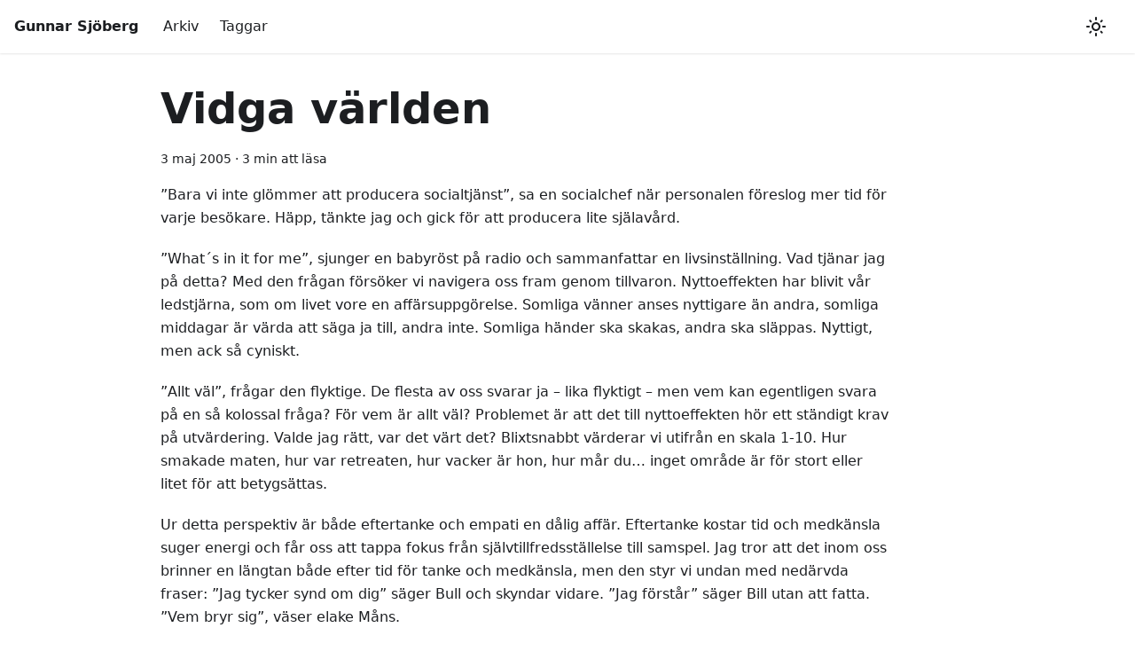

--- FILE ---
content_type: text/html; charset=utf-8
request_url: https://gunnarsjoberg.se/vidga-varlden
body_size: 3586
content:
<!doctype html>
<html lang="sv" dir="ltr" class="blog-wrapper blog-post-page plugin-blog plugin-id-default">
<head>
<meta charset="UTF-8">
<meta name="generator" content="Docusaurus v2.2.0">
<title data-rh="true">Vidga världen | Gunnar Sjöberg</title><meta data-rh="true" name="viewport" content="width=device-width,initial-scale=1"><meta data-rh="true" name="twitter:card" content="summary_large_image"><meta data-rh="true" property="og:url" content="https://gunnarsjoberg.se/vidga-varlden"><meta data-rh="true" name="docusaurus_locale" content="sv"><meta data-rh="true" name="docusaurus_tag" content="default"><meta data-rh="true" name="docsearch:language" content="sv"><meta data-rh="true" name="docsearch:docusaurus_tag" content="default"><meta data-rh="true" property="og:title" content="Vidga världen | Gunnar Sjöberg"><meta data-rh="true" name="description" content="”Bara vi inte glömmer att producera socialtjänst”, sa en socialchef när personalen föreslog mer tid för varje besökare. Häpp, tänkte jag och gick för att producera lite själavård."><meta data-rh="true" property="og:description" content="”Bara vi inte glömmer att producera socialtjänst”, sa en socialchef när personalen föreslog mer tid för varje besökare. Häpp, tänkte jag och gick för att producera lite själavård."><meta data-rh="true" property="og:type" content="article"><meta data-rh="true" property="article:published_time" content="2005-05-03T00:00:00.000Z"><meta data-rh="true" property="article:tag" content="Norrbottens Kuriren, tema Insikt"><link data-rh="true" rel="canonical" href="https://gunnarsjoberg.se/vidga-varlden"><link data-rh="true" rel="alternate" href="https://gunnarsjoberg.se/vidga-varlden" hreflang="sv"><link data-rh="true" rel="alternate" href="https://gunnarsjoberg.se/vidga-varlden" hreflang="x-default"><link rel="alternate" type="application/rss+xml" href="/rss.xml" title="Gunnar Sjöberg RSS Feed">
<link rel="alternate" type="application/atom+xml" href="/atom.xml" title="Gunnar Sjöberg Atom Feed"><link rel="stylesheet" href="/assets/css/styles.9cd78f25.css">
<link rel="preload" href="/assets/js/runtime~main.a8e80181.js" as="script">
<link rel="preload" href="/assets/js/main.a7d707b0.js" as="script">
</head>
<body class="navigation-with-keyboard">
<script>!function(){function t(t){document.documentElement.setAttribute("data-theme",t)}var e=function(){var t=null;try{t=localStorage.getItem("theme")}catch(t){}return t}();t(null!==e?e:"light")}()</script><div id="__docusaurus">
<div role="region" aria-label="Hoppa till huvudinnehåll"><a class="skipToContent_fXgn" href="#docusaurus_skipToContent_fallback">Hoppa till huvudinnehåll</a></div><nav class="navbar navbar--fixed-top"><div class="navbar__inner"><div class="navbar__items"><button aria-label="Toggle navigation bar" aria-expanded="false" class="navbar__toggle clean-btn" type="button"><svg width="30" height="30" viewBox="0 0 30 30" aria-hidden="true"><path stroke="currentColor" stroke-linecap="round" stroke-miterlimit="10" stroke-width="2" d="M4 7h22M4 15h22M4 23h22"></path></svg></button><a class="navbar__brand" href="/"><b class="navbar__title text--truncate">Gunnar Sjöberg</b></a><a class="navbar__item navbar__link" href="/arkiv">Arkiv</a><a class="navbar__item navbar__link" href="/taggar">Taggar</a></div><div class="navbar__items navbar__items--right"><div class="toggle_vylO colorModeToggle_DEke"><button class="clean-btn toggleButton_gllP toggleButtonDisabled_aARS" type="button" disabled="" title="Växla mellan mörkt och ljust utseende (currently ljust utseende)" aria-label="Växla mellan mörkt och ljust utseende (currently ljust utseende)" aria-live="polite"><svg viewBox="0 0 24 24" width="24" height="24" class="lightToggleIcon_pyhR"><path fill="currentColor" d="M12,9c1.65,0,3,1.35,3,3s-1.35,3-3,3s-3-1.35-3-3S10.35,9,12,9 M12,7c-2.76,0-5,2.24-5,5s2.24,5,5,5s5-2.24,5-5 S14.76,7,12,7L12,7z M2,13l2,0c0.55,0,1-0.45,1-1s-0.45-1-1-1l-2,0c-0.55,0-1,0.45-1,1S1.45,13,2,13z M20,13l2,0c0.55,0,1-0.45,1-1 s-0.45-1-1-1l-2,0c-0.55,0-1,0.45-1,1S19.45,13,20,13z M11,2v2c0,0.55,0.45,1,1,1s1-0.45,1-1V2c0-0.55-0.45-1-1-1S11,1.45,11,2z M11,20v2c0,0.55,0.45,1,1,1s1-0.45,1-1v-2c0-0.55-0.45-1-1-1C11.45,19,11,19.45,11,20z M5.99,4.58c-0.39-0.39-1.03-0.39-1.41,0 c-0.39,0.39-0.39,1.03,0,1.41l1.06,1.06c0.39,0.39,1.03,0.39,1.41,0s0.39-1.03,0-1.41L5.99,4.58z M18.36,16.95 c-0.39-0.39-1.03-0.39-1.41,0c-0.39,0.39-0.39,1.03,0,1.41l1.06,1.06c0.39,0.39,1.03,0.39,1.41,0c0.39-0.39,0.39-1.03,0-1.41 L18.36,16.95z M19.42,5.99c0.39-0.39,0.39-1.03,0-1.41c-0.39-0.39-1.03-0.39-1.41,0l-1.06,1.06c-0.39,0.39-0.39,1.03,0,1.41 s1.03,0.39,1.41,0L19.42,5.99z M7.05,18.36c0.39-0.39,0.39-1.03,0-1.41c-0.39-0.39-1.03-0.39-1.41,0l-1.06,1.06 c-0.39,0.39-0.39,1.03,0,1.41s1.03,0.39,1.41,0L7.05,18.36z"></path></svg><svg viewBox="0 0 24 24" width="24" height="24" class="darkToggleIcon_wfgR"><path fill="currentColor" d="M9.37,5.51C9.19,6.15,9.1,6.82,9.1,7.5c0,4.08,3.32,7.4,7.4,7.4c0.68,0,1.35-0.09,1.99-0.27C17.45,17.19,14.93,19,12,19 c-3.86,0-7-3.14-7-7C5,9.07,6.81,6.55,9.37,5.51z M12,3c-4.97,0-9,4.03-9,9s4.03,9,9,9s9-4.03,9-9c0-0.46-0.04-0.92-0.1-1.36 c-0.98,1.37-2.58,2.26-4.4,2.26c-2.98,0-5.4-2.42-5.4-5.4c0-1.81,0.89-3.42,2.26-4.4C12.92,3.04,12.46,3,12,3L12,3z"></path></svg></button></div><div class="searchBox_ZlJk"></div></div></div><div role="presentation" class="navbar-sidebar__backdrop"></div></nav><div id="docusaurus_skipToContent_fallback" class="main-wrapper mainWrapper_z2l0"><div class="container margin-vert--lg"><div class="row"><main class="col col--9 col--offset-1" itemscope="" itemtype="http://schema.org/Blog"><article itemprop="blogPost" itemscope="" itemtype="http://schema.org/BlogPosting"><header><h1 class="title_f1Hy" itemprop="headline">Vidga världen</h1><div class="container_mt6G margin-vert--md"><time datetime="2005-05-03T00:00:00.000Z" itemprop="datePublished">3 maj 2005</time> · <!-- -->3 min att läsa</div></header><div id="post-content" class="markdown" itemprop="articleBody"><p>”Bara vi inte glömmer att producera socialtjänst”, sa en socialchef när personalen föreslog mer tid för varje besökare. Häpp, tänkte jag och gick för att producera lite själavård.</p><p>”What´s in it for me”, sjunger en babyröst på radio och sammanfattar en livsinställning. Vad tjänar jag på detta? Med den frågan försöker vi navigera oss fram genom tillvaron. Nyttoeffekten har blivit vår ledstjärna, som om livet vore en affärsuppgörelse. Somliga vänner anses nyttigare än andra, somliga middagar är värda att säga ja till, andra inte. Somliga händer ska skakas, andra ska släppas. Nyttigt, men ack så cyniskt.</p><p>”Allt väl”, frågar den flyktige. De flesta av oss svarar ja – lika flyktigt – men vem kan egentligen svara på en så kolossal fråga? För vem är allt väl? Problemet är att det till nyttoeffekten hör ett ständigt krav på utvärdering. Valde jag rätt, var det värt det? Blixtsnabbt värderar vi utifrån en skala 1-10<!-- -->.<!-- --> Hur smakade maten, hur var retreaten, hur vacker är hon, hur mår du… inget område är för stort eller litet för att betygsättas. </p><p>Ur detta perspektiv är både eftertanke och empati en dålig affär. Eftertanke kostar tid och medkänsla suger energi och får oss att tappa fokus från självtillfredsställelse till samspel. Jag tror att det inom oss brinner en längtan både efter tid för tanke och medkänsla, men den styr vi undan med nedärvda fraser: ”Jag tycker synd om dig” säger Bull och skyndar vidare. ”Jag förstår” säger Bill utan att fatta. ”Vem bryr sig”, väser elake Måns.</p><p>En av livets största hemligheter är att givmildhet är lönsamt. Åt den som ger ska varda givet och den som förlåter ska få mycket förlåtet. Om vi bara satsar på vårt eget och lever livet som ett soloprojekt, då blir världen liten. Visst, vi kan blåsa upp våra liv men ju större desto tommare. Att vidga världen är att öppna upp för andra, att se de människor jag har omkring mig. Då berikas jag, mina erfarenheter blandas med andra.</p><p>På torsdag firar vi Kristi Himmelsfärds Dag. Några säger Kristi Flygares dag och bara de enfaldiga skrattar med. Dagen handlar inte om avstånd utan om närhet, varför blev lärjungarna annars så glada när Jesus försvann ur deras åsyn? Ibland är närheten så total att vi bara känner den som en värme. I en omfamning ser jag inte den som omfamnar men jag känner närvaron och stödet.</p><p>Så är det med empati – genom att dela mitt liv med andra blir det mera liv. Så är det också med Kristi Himmelsfärds Dag – att vi inte ser Gud är för att Gud omfamnar oss. </p><p>/Gunnar Sjöberg</p></div><footer class="row docusaurus-mt-lg blogPostFooterDetailsFull_mRVl"><div class="col"><b>Taggar:</b><ul class="tags_jXut padding--none margin-left--sm"><li class="tag_QGVx"><a class="tag_zVej tagRegular_sFm0" href="/taggar/norrbottens-kuriren-tema-insikt">Norrbottens Kuriren, tema Insikt</a></li></ul></div></footer></article><nav class="pagination-nav docusaurus-mt-lg" aria-label="Navigation av Blogginlägg"><a class="pagination-nav__link pagination-nav__link--prev" href="/ett-rikt-liv"><div class="pagination-nav__sublabel">Nyare Inlägg</div><div class="pagination-nav__label">Ett rikt liv</div></a><a class="pagination-nav__link pagination-nav__link--next" href="/ett-slag-i-sander"><div class="pagination-nav__sublabel">Äldre Inlägg</div><div class="pagination-nav__label">Ett slag i sänder</div></a></nav></main></div></div></div><footer class="footer"><div class="container container-fluid"><div class="footer__bottom text--center"><div class="footer__copyright">Copyright © 2023 Gunnar Sjöberg</div></div></div></footer></div>
<script src="/assets/js/runtime~main.a8e80181.js"></script>
<script src="/assets/js/main.a7d707b0.js"></script>
</body>
</html>

--- FILE ---
content_type: application/javascript; charset=utf-8
request_url: https://gunnarsjoberg.se/assets/js/814f3328.0d6881c0.js
body_size: -260
content:
"use strict";(self.webpackChunkgunnarsjoberg_se=self.webpackChunkgunnarsjoberg_se||[]).push([[52535],{45641:e=>{e.exports=JSON.parse('{"title":"Senast publicerat","items":[]}')}}]);

--- FILE ---
content_type: application/javascript; charset=utf-8
request_url: https://gunnarsjoberg.se/assets/js/6610c8e4.c0f09441.js
body_size: -303
content:
"use strict";(self.webpackChunkgunnarsjoberg_se=self.webpackChunkgunnarsjoberg_se||[]).push([[15643],{24469:e=>{e.exports=JSON.parse('{"name":"docusaurus-plugin-content-blog","id":"default"}')}}]);

--- FILE ---
content_type: application/javascript; charset=utf-8
request_url: https://gunnarsjoberg.se/assets/js/40446151.9997d767.js
body_size: 2491
content:
"use strict";(self.webpackChunkgunnarsjoberg_se=self.webpackChunkgunnarsjoberg_se||[]).push([[68132],{3905:(e,t,r)=>{r.d(t,{Zo:()=>m,kt:()=>c});var a=r(67294);function n(e,t,r){return t in e?Object.defineProperty(e,t,{value:r,enumerable:!0,configurable:!0,writable:!0}):e[t]=r,e}function i(e,t){var r=Object.keys(e);if(Object.getOwnPropertySymbols){var a=Object.getOwnPropertySymbols(e);t&&(a=a.filter((function(t){return Object.getOwnPropertyDescriptor(e,t).enumerable}))),r.push.apply(r,a)}return r}function l(e){for(var t=1;t<arguments.length;t++){var r=null!=arguments[t]?arguments[t]:{};t%2?i(Object(r),!0).forEach((function(t){n(e,t,r[t])})):Object.getOwnPropertyDescriptors?Object.defineProperties(e,Object.getOwnPropertyDescriptors(r)):i(Object(r)).forEach((function(t){Object.defineProperty(e,t,Object.getOwnPropertyDescriptor(r,t))}))}return e}function s(e,t){if(null==e)return{};var r,a,n=function(e,t){if(null==e)return{};var r,a,n={},i=Object.keys(e);for(a=0;a<i.length;a++)r=i[a],t.indexOf(r)>=0||(n[r]=e[r]);return n}(e,t);if(Object.getOwnPropertySymbols){var i=Object.getOwnPropertySymbols(e);for(a=0;a<i.length;a++)r=i[a],t.indexOf(r)>=0||Object.prototype.propertyIsEnumerable.call(e,r)&&(n[r]=e[r])}return n}var o=a.createContext({}),d=function(e){var t=a.useContext(o),r=t;return e&&(r="function"==typeof e?e(t):l(l({},t),e)),r},m=function(e){var t=d(e.components);return a.createElement(o.Provider,{value:t},e.children)},g="mdxType",f={inlineCode:"code",wrapper:function(e){var t=e.children;return a.createElement(a.Fragment,{},t)}},p=a.forwardRef((function(e,t){var r=e.components,n=e.mdxType,i=e.originalType,o=e.parentName,m=s(e,["components","mdxType","originalType","parentName"]),g=d(r),p=n,c=g["".concat(o,".").concat(p)]||g[p]||f[p]||i;return r?a.createElement(c,l(l({ref:t},m),{},{components:r})):a.createElement(c,l({ref:t},m))}));function c(e,t){var r=arguments,n=t&&t.mdxType;if("string"==typeof e||n){var i=r.length,l=new Array(i);l[0]=p;var s={};for(var o in t)hasOwnProperty.call(t,o)&&(s[o]=t[o]);s.originalType=e,s[g]="string"==typeof e?e:n,l[1]=s;for(var d=2;d<i;d++)l[d]=r[d];return a.createElement.apply(null,l)}return a.createElement.apply(null,r)}p.displayName="MDXCreateElement"},67567:(e,t,r)=>{r.r(t),r.d(t,{assets:()=>o,contentTitle:()=>l,default:()=>g,frontMatter:()=>i,metadata:()=>s,toc:()=>d});var a=r(87462),n=(r(67294),r(3905));const i={title:"Vidga v\xe4rlden",slug:"vidga-varlden",tags:[{label:"Norrbottens Kuriren, tema Insikt",permalink:"norrbottens-kuriren-tema-insikt"}],hide_table_of_contents:!0},l=void 0,s={permalink:"/vidga-varlden",source:"@site/blog/2005-05-03-vidga-varlden.md",title:"Vidga v\xe4rlden",description:"\u201dBara vi inte gl\xf6mmer att producera socialtj\xe4nst\u201d, sa en socialchef n\xe4r personalen f\xf6reslog mer tid f\xf6r varje bes\xf6kare. H\xe4pp, t\xe4nkte jag och gick f\xf6r att producera lite sj\xe4lav\xe5rd.",date:"2005-05-03T00:00:00.000Z",formattedDate:"3 maj 2005",tags:[{label:"Norrbottens Kuriren, tema Insikt",permalink:"/taggar/norrbottens-kuriren-tema-insikt"}],readingTime:2.175,hasTruncateMarker:!0,authors:[],frontMatter:{title:"Vidga v\xe4rlden",slug:"vidga-varlden",tags:[{label:"Norrbottens Kuriren, tema Insikt",permalink:"norrbottens-kuriren-tema-insikt"}],hide_table_of_contents:!0},prevItem:{title:"Ett rikt liv",permalink:"/ett-rikt-liv"},nextItem:{title:"Ett slag i s\xe4nder",permalink:"/ett-slag-i-sander"}},o={authorsImageUrls:[]},d=[],m={toc:d};function g(e){let{components:t,...r}=e;return(0,n.kt)("wrapper",(0,a.Z)({},m,r,{components:t,mdxType:"MDXLayout"}),(0,n.kt)("p",null,"\u201dBara vi inte gl\xf6mmer att producera socialtj\xe4nst\u201d, sa en socialchef n\xe4r personalen f\xf6reslog mer tid f\xf6r varje bes\xf6kare. H\xe4pp, t\xe4nkte jag och gick f\xf6r att producera lite sj\xe4lav\xe5rd."),(0,n.kt)("p",null,"\u201dWhat\xb4s in it for me\u201d, sjunger en babyr\xf6st p\xe5 radio och sammanfattar en livsinst\xe4llning. Vad tj\xe4nar jag p\xe5 detta? Med den fr\xe5gan f\xf6rs\xf6ker vi navigera oss fram genom tillvaron. Nyttoeffekten har blivit v\xe5r ledstj\xe4rna, som om livet vore en aff\xe4rsuppg\xf6relse. Somliga v\xe4nner anses nyttigare \xe4n andra, somliga middagar \xe4r v\xe4rda att s\xe4ga ja till, andra inte. Somliga h\xe4nder ska skakas, andra ska sl\xe4ppas. Nyttigt, men ack s\xe5 cyniskt."),(0,n.kt)("p",null,"\u201dAllt v\xe4l\u201d, fr\xe5gar den flyktige. De flesta av oss svarar ja \u2013 lika flyktigt \u2013 men vem kan egentligen svara p\xe5 en s\xe5 kolossal fr\xe5ga? F\xf6r vem \xe4r allt v\xe4l? Problemet \xe4r att det till nyttoeffekten h\xf6r ett st\xe4ndigt krav p\xe5 utv\xe4rdering. Valde jag r\xe4tt, var det v\xe4rt det? Blixtsnabbt v\xe4rderar vi utifr\xe5n en skala 1-10","."," Hur smakade maten, hur var retreaten, hur vacker \xe4r hon, hur m\xe5r du\u2026 inget omr\xe5de \xe4r f\xf6r stort eller litet f\xf6r att betygs\xe4ttas. "),(0,n.kt)("p",null,"Ur detta perspektiv \xe4r b\xe5de eftertanke och empati en d\xe5lig aff\xe4r. Eftertanke kostar tid och medk\xe4nsla suger energi och f\xe5r oss att tappa fokus fr\xe5n sj\xe4lvtillfredsst\xe4llelse till samspel. Jag tror att det inom oss brinner en l\xe4ngtan b\xe5de efter tid f\xf6r tanke och medk\xe4nsla, men den styr vi undan med ned\xe4rvda fraser: \u201dJag tycker synd om dig\u201d s\xe4ger Bull och skyndar vidare. \u201dJag f\xf6rst\xe5r\u201d s\xe4ger Bill utan att fatta. \u201dVem bryr sig\u201d, v\xe4ser elake M\xe5ns."),(0,n.kt)("p",null,"En av livets st\xf6rsta hemligheter \xe4r att givmildhet \xe4r l\xf6nsamt. \xc5t den som ger ska varda givet och den som f\xf6rl\xe5ter ska f\xe5 mycket f\xf6rl\xe5tet. Om vi bara satsar p\xe5 v\xe5rt eget och lever livet som ett soloprojekt, d\xe5 blir v\xe4rlden liten. Visst, vi kan bl\xe5sa upp v\xe5ra liv men ju st\xf6rre desto tommare. Att vidga v\xe4rlden \xe4r att \xf6ppna upp f\xf6r andra, att se de m\xe4nniskor jag har omkring mig. D\xe5 berikas jag, mina erfarenheter blandas med andra."),(0,n.kt)("p",null,"P\xe5 torsdag firar vi Kristi Himmelsf\xe4rds Dag. N\xe5gra s\xe4ger Kristi Flygares dag och bara de enfaldiga skrattar med. Dagen handlar inte om avst\xe5nd utan om n\xe4rhet, varf\xf6r blev l\xe4rjungarna annars s\xe5 glada n\xe4r Jesus f\xf6rsvann ur deras \xe5syn? Ibland \xe4r n\xe4rheten s\xe5 total att vi bara k\xe4nner den som en v\xe4rme. I en omfamning ser jag inte den som omfamnar men jag k\xe4nner n\xe4rvaron och st\xf6det."),(0,n.kt)("p",null,"S\xe5 \xe4r det med empati \u2013 genom att dela mitt liv med andra blir det mera liv. S\xe5 \xe4r det ocks\xe5 med Kristi Himmelsf\xe4rds Dag \u2013 att vi inte ser Gud \xe4r f\xf6r att Gud omfamnar oss. "),(0,n.kt)("p",null,"/Gunnar Sj\xf6berg"))}g.isMDXComponent=!0}}]);

--- FILE ---
content_type: application/javascript; charset=utf-8
request_url: https://gunnarsjoberg.se/assets/js/runtime~main.a8e80181.js
body_size: 21440
content:
(()=>{"use strict";var e,f,d,a,c,b={},r={};function t(e){var f=r[e];if(void 0!==f)return f.exports;var d=r[e]={id:e,loaded:!1,exports:{}};return b[e].call(d.exports,d,d.exports,t),d.loaded=!0,d.exports}t.m=b,t.c=r,e=[],t.O=(f,d,a,c)=>{if(!d){var b=1/0;for(i=0;i<e.length;i++){d=e[i][0],a=e[i][1],c=e[i][2];for(var r=!0,o=0;o<d.length;o++)(!1&c||b>=c)&&Object.keys(t.O).every((e=>t.O[e](d[o])))?d.splice(o--,1):(r=!1,c<b&&(b=c));if(r){e.splice(i--,1);var n=a();void 0!==n&&(f=n)}}return f}c=c||0;for(var i=e.length;i>0&&e[i-1][2]>c;i--)e[i]=e[i-1];e[i]=[d,a,c]},t.n=e=>{var f=e&&e.__esModule?()=>e.default:()=>e;return t.d(f,{a:f}),f},d=Object.getPrototypeOf?e=>Object.getPrototypeOf(e):e=>e.__proto__,t.t=function(e,a){if(1&a&&(e=this(e)),8&a)return e;if("object"==typeof e&&e){if(4&a&&e.__esModule)return e;if(16&a&&"function"==typeof e.then)return e}var c=Object.create(null);t.r(c);var b={};f=f||[null,d({}),d([]),d(d)];for(var r=2&a&&e;"object"==typeof r&&!~f.indexOf(r);r=d(r))Object.getOwnPropertyNames(r).forEach((f=>b[f]=()=>e[f]));return b.default=()=>e,t.d(c,b),c},t.d=(e,f)=>{for(var d in f)t.o(f,d)&&!t.o(e,d)&&Object.defineProperty(e,d,{enumerable:!0,get:f[d]})},t.f={},t.e=e=>Promise.all(Object.keys(t.f).reduce(((f,d)=>(t.f[d](e,f),f)),[])),t.u=e=>"assets/js/"+({216:"2fd16ad6",381:"1ca1ccb6",436:"3f9725cb",476:"a4799651",485:"c3d34f0f",815:"9ac34238",1071:"b0e77312",1110:"b7a8712d",1265:"411b25a7",1589:"7d89f4b9",1687:"5bb1a410",1793:"60bc97e0",2282:"ca41e519",2317:"496f6137",2344:"c28e868e",2357:"884e85ef",2492:"c8015514",2807:"40f3d503",2937:"0622aa6e",2940:"8cf3e4f6",2966:"44561342",3080:"19a9cbee",3396:"e8b1fa0b",3729:"320d9d3a",4025:"b2d73523",4119:"3434ce00",4122:"e18a1546",4224:"90a63fe4",4503:"b2d83717",4786:"5c40abc6",4889:"5f81b25c",4963:"1995bb59",5038:"c5ef5a3a",5105:"1e01c27c",5135:"ed2aaa57",5482:"16f43d7d",5573:"69e0a63a",5588:"887d659a",5772:"5bd6e52e",5991:"a5557bb9",6069:"3d5cdce9",6144:"86d934c4",6176:"11bf4fc2",6334:"d3c799d6",6516:"c198edf3",6652:"3d10e251",6661:"3086a603",6684:"9ef5df32",6720:"08c3555e",6722:"9f7058e9",6869:"7778ab36",6937:"e8164f2c",7058:"8c07144e",7112:"11fcc9c2",7178:"efdc344e",7217:"822bc47e",7363:"7bb31e9f",7470:"7284962c",7588:"6b4590bf",7777:"c246d109",7908:"eff14d63",8055:"63c6f963",8205:"73f20da9",8226:"f718fde7",8274:"d2d64be4",8284:"dfdb2daf",8385:"84703ffa",8412:"00b2b4b7",8434:"e1127341",8444:"61d3f925",8462:"b78581ac",8513:"b04d1f03",8521:"a2987c92",8599:"5b5fa49f",8697:"9e359253",8882:"f75a8651",9266:"6b3f8958",9371:"2d15349a",9439:"6194ca25",9676:"195f280e",9765:"b307ab43",9905:"f3f58f86",10080:"58733de5",10172:"96adae60",10195:"20d27ab3",10240:"4959fc42",10569:"8dc9389e",10631:"6692f358",10640:"8f316fe6",10829:"ad36a754",10888:"cd6c90a7",10898:"6215d962",11039:"9326c4ab",11062:"2b23176d",11226:"fa0e1c46",11356:"8fe139a0",11430:"8a002015",11533:"5072fce4",11563:"11452a92",11657:"1acf5a93",11912:"4b734f70",12002:"33dd9a15",12097:"704f71e8",12206:"3664d26c",12215:"6849ac76",12288:"5c32f97b",12342:"ecc14811",12428:"c6e5a4a1",12526:"1464fb13",12615:"54d190ad",12634:"21aa93da",12647:"ef37287d",12819:"e01166b6",13219:"8e75ca08",13248:"2c524654",13512:"c501950e",13532:"3ea28e4a",13600:"621dc40a",13611:"2fd679b2",13669:"53e4a393",13692:"fa12f520",13756:"3d3d90da",13929:"e4042160",14134:"0099fe24",14469:"615beec6",14709:"9ce58d1c",14834:"963cd4f3",15093:"8706b90c",15303:"c42dfa95",15496:"bfc63c31",15643:"6610c8e4",15796:"d295cfd2",15891:"ef44b742",16035:"226700de",16146:"4d574cda",16214:"4ada9dc0",16609:"f360a657",16633:"270f03e8",16789:"3a9d00cb",16814:"61a6651e",16958:"e11061fd",17065:"fd6040a3",17137:"eb63649d",17377:"95029d5f",17647:"84c51454",17670:"3a860274",18044:"20ade597",18100:"04c0d7dc",18328:"670328d2",18563:"74edc2a9",18618:"4bf35213",19049:"3d2e4c6a",19174:"5686392c",19229:"9fed4b6c",19374:"391c847d",19495:"022cac83",19693:"b619e268",19964:"dfff8266",19968:"df9b15f7",20232:"10c9f849",20377:"63674a83",20444:"1051c031",20530:"1dfadd98",20724:"8f50f0c0",21063:"0ffa78ba",21367:"4fe67ee3",21401:"dd03b54d",21557:"27a6f8e5",21742:"46fe992a",21755:"9a569fb6",21945:"d403d7e8",21977:"8acfc532",21983:"d006b0dc",21992:"64cfa405",22185:"83cb9bff",22193:"815e37bd",22229:"987e4f8a",22641:"689d44c2",22662:"a4a0605e",23104:"f5a3c5c1",23198:"d7d3f0eb",23503:"7f7533f0",23941:"82546184",23990:"14bb0205",24018:"401e9e32",24072:"bbf61c33",24170:"a0154fc7",24545:"c5630107",24987:"7b695b54",25017:"c2a14900",25095:"3a2ac62d",25251:"db76f2cb",25292:"eed45dff",25337:"243a0843",25415:"5c2aff85",25533:"ffd4221a",25542:"033d0b5f",25745:"f51a9c60",25772:"705fad8b",25939:"03b3ace1",25966:"871c1e5a",26115:"f629b7cc",26123:"f3e308ad",26275:"6244c6f7",26429:"3386eb0e",26441:"ef6ad9ec",26697:"801b4071",26745:"0f05afe8",26835:"109c6f82",26837:"247609df",26887:"f4f49e13",26972:"76cc6389",27147:"8120fa93",27175:"87635c7b",27228:"ca245aac",27697:"35293ec4",27974:"c23f077d",28433:"a8aa003d",28499:"8b574ea1",28670:"2d8232e2",29085:"f19e1ab7",29129:"99ff8d38",29190:"e5c7c114",29255:"853644ae",29310:"d1cef389",29374:"a6c3147e",29407:"d0a80ca7",29484:"bf7ea490",29752:"44a2072c",29788:"79612aea",29791:"11cf2cba",30049:"48d15199",30051:"2effa0f6",30274:"7f8edec2",30549:"f21b6acb",30605:"b695e155",31054:"8ec63b93",31097:"ccbc0a71",31246:"aaa3bf9d",31857:"9e0e24a1",31916:"5203bf24",31973:"45b6c071",32054:"ddd5746c",32471:"8243c725",32505:"9d2183e1",32522:"33ef4bcb",32539:"434f2593",32689:"9b616cd2",32776:"f2951f34",32885:"524dc54c",32946:"3b9dfc51",32989:"d7406e4b",33229:"3b987f84",33400:"3283a89e",33658:"fae896f1",33767:"ed729ddd",33903:"6bd2a3db",34004:"25fd486c",34005:"a3701ad8",34034:"738238c4",34387:"2b81cabd",34693:"eeeeb939",34811:"30d90cf2",35095:"960423e6",35434:"deb42fb1",35465:"15b3a3c0",35679:"3eb72e7c",35796:"4b58a7aa",36359:"ac5c9b14",36364:"aa793664",36390:"eaa69d3e",36514:"5745caea",36533:"1af8a623",36810:"3f5fc9d3",36824:"488f567e",36953:"d61898a9",37158:"8a52d90c",37177:"1fcc1f02",37231:"b5cb70e0",37276:"e26b3d81",37331:"bd3a9417",37425:"86d0c135",37725:"9cfe8fd1",37800:"69e3067f",37820:"c46af13c",37829:"a48f017d",37999:"a3569b92",38022:"fec46118",38206:"e256959e",38467:"e8f452b8",38735:"f219620e",38901:"fc8e5b9a",39025:"a757f562",39044:"6d6a2f76",39098:"d70807cb",39271:"dacd4a4e",39438:"deb05d13",39492:"9b20353c",39544:"e4a7279c",39643:"89d0b6a9",39958:"8cbcb29c",39972:"0660462b",40264:"0e4aa51d",40282:"dd3d6c67",40287:"4cd4df6d",40625:"ec4b9033",40685:"8e7bf2f1",40839:"7293deaf",41043:"10a6bfbb",41499:"83eb2234",41619:"e2f477b4",41630:"a9553f88",41901:"835e7f7b",42157:"a8511a6d",42162:"733f2348",42179:"781c14cd",42184:"d087cd38",42215:"78b6ee10",42328:"d0e1e892",42476:"2832e534",42516:"8ea16250",42675:"ed54e3ea",42717:"f332d221",42731:"382893a2",42790:"3c931ae0",43061:"b67eb0a1",43317:"8d7bdffc",43420:"62da6b09",43599:"3d33a49d",43613:"d4a6ce0c",43741:"ddd4916f",44081:"9655bddc",44102:"7bdf5e75",44196:"13c5db47",44239:"baab2c80",44401:"05f9f1e2",44528:"1baee20a",44687:"e314a4dd",44728:"0dad3eb1",44993:"fa64656a",45068:"58e71b42",45103:"01f00cfa",45158:"cde18402",45264:"caf8b10e",45313:"1bc631d8",45318:"4479ea51",45845:"5993db3c",45855:"4f11934c",45867:"33b31cbe",45877:"dea72b05",45990:"a7f28a02",46086:"f0709a7e",46103:"ccc49370",46190:"4ec33882",46227:"bc6fee00",46243:"24e62f8a",46260:"a79e3f5a",46386:"d53c16b1",46388:"b5a5822a",46389:"b93e29f9",46497:"83586ca2",46595:"de4adc5f",46596:"6530c30c",46796:"cd872df0",46802:"d4452a86",47013:"35298088",47712:"8c6f59d6",47891:"635a92d5",48020:"1b34ec80",48145:"fb7882f6",48250:"a41406c7",48336:"cc6ec06e",48399:"a2699c2f",48405:"c0e1ce19",48434:"cae86dfa",48481:"f13482c5",48584:"a8ef9469",48587:"88c58a58",48610:"6875c492",48808:"fd3de076",48832:"aa45a396",48883:"d7d591bc",49242:"c29bedb9",49836:"a65d9a8b",49987:"5fff47f0",50052:"ed155391",50079:"34a1e226",50257:"5270f8a0",50343:"86ab7861",50471:"38d8699e",50512:"f6c3b4c1",50678:"28943d0b",50771:"60f559d1",50807:"e4868469",50810:"5328ffe8",50936:"6d04557c",51009:"6908c401",51057:"c752ff80",51315:"670cd510",51499:"9428b74a",51516:"f934fe7b",51658:"21c2d5e4",51659:"54f432e6",51665:"9e32aeed",51817:"ad091ec2",52176:"06f50660",52199:"18c288fb",52323:"88a179d2",52331:"488ae372",52430:"29a770a2",52465:"72afba35",52535:"814f3328",52809:"d27a286a",52945:"ec9343db",53094:"a15f3c5a",53105:"58fd8fb4",53165:"f749277c",53608:"9e4087bc",54800:"ab1381f5",54906:"b293ba83",54942:"eee1b347",54996:"561819b6",55115:"8f62e69f",55251:"a8a8744a",55526:"600c63ef",55584:"1923c2d6",55669:"00931cc3",55724:"f51cf9bc",55886:"995599b6",55936:"6c63bc12",56010:"6669e527",56116:"e290be0d",56131:"a48cf50b",56267:"1b02863f",56508:"12cbeba7",56563:"45e274eb",56579:"2b6d7f38",56597:"2dbd84b3",56612:"4ecaa341",56844:"e040548b",56964:"bd478dd1",57013:"333221bc",57177:"4a859ab7",57185:"b3b86d2a",57287:"259907d8",57599:"80960b4b",57652:"2dac46e6",57705:"226a0aaf",57706:"73e68d0f",57715:"a0689b67",57975:"270346fa",58012:"e4697712",58376:"26a33f68",58588:"ab5b8604",58605:"01b7501a",58642:"4e48e9f2",58643:"847872b7",58692:"8ddecafd",59041:"bd63bed8",59376:"7dec43fc",59413:"62c1fb81",59424:"80ed54a6",59443:"7c0e2551",59606:"ef5b2427",59678:"e88784e7",59689:"ff9ad9b3",59816:"7c91154f",60100:"d50fd269",60157:"6bade9de",60169:"1cdf2c5f",60231:"06f8244e",60252:"5e53eb93",60417:"5593741a",60722:"7ded9700",60724:"ce2f1991",60988:"754fb852",61030:"99265f6e",61065:"69c28c32",61131:"4daf0cdd",61278:"93bcbfd5",61342:"ee669b06",61655:"03297f34",61698:"33bedbd7",61768:"af7f1cc5",61892:"53516e58",62012:"b7c5effb",62033:"ff281d44",62050:"8f038652",62107:"2b9692e5",62124:"9d59f1a5",62203:"5b4c24d9",62272:"8972126b",62496:"86ee31a2",62580:"2de5257f",62633:"22057f88",62634:"648ea50c",62753:"7762a24e",62790:"67d572d3",62795:"8aefb0ba",62895:"79e46544",62952:"9b9ac3ba",62971:"61df59c6",62978:"9e919486",63438:"9d85a423",63502:"8866baf4",63591:"ad07b0ad",63610:"4efda28f",63698:"6003c8eb",63748:"3dae87be",63843:"6de42d76",64013:"01a85c17",64093:"227eea2b",64436:"400f627e",64813:"e127aa04",64914:"420bc994",64939:"b51e66bd",65081:"d9a76745",65105:"13e5c6d5",65316:"0f6f2ca2",65425:"54ab31cb",65516:"979e4d8c",65538:"d94634cb",65573:"04663917",65831:"59b8bbf4",65880:"d321449d",65885:"b4211e36",66252:"4df839ee",66429:"b19ca5ae",66553:"580a5236",66566:"467cab4d",66706:"90baee62",66759:"505fce1d",66808:"8337d8a8",66833:"c5a86c33",66880:"8b0a8815",67064:"6dd1c948",67193:"2b502e69",67468:"d0e4cdf1",67535:"485d0957",67550:"8a226310",67839:"c795a5b1",68026:"9c89a032",68132:"40446151",68474:"6949214a",68591:"5bde4144",68803:"1f03093c",69104:"7715d7d7",69320:"3f7746dc",69361:"28933cea",69411:"33b902e6",69609:"262100e4",69779:"e7cf2529",70084:"53c37f47",70103:"80b8b090",70173:"e6044a1a",70311:"062ef54d",70774:"346cb7d4",70870:"acdf918c",71043:"e3ea4a12",71082:"3161d13b",71117:"afd3bf49",71184:"35fee7d2",71312:"9dbeab0f",71335:"95e1666d",71419:"ebb319b9",71743:"73bffc95",71745:"87f3e97b",71844:"48b07adc",71869:"01a9c2cc",71873:"40b29727",71933:"6507b4ac",71935:"513a32b7",72047:"e39ccd40",72207:"eb773068",72216:"aa61394b",72221:"e61eb916",72289:"57fd55bc",72730:"48cdbcda",72781:"f9ff52f0",72806:"446d748e",72838:"880393c2",72847:"8fb1c7af",73157:"e5a1c0bf",73159:"d703269e",73239:"58934c45",73267:"90cd73fa",73558:"e0f586c8",73569:"b85dcbec",73665:"e716b88a",73749:"4278721f",73892:"35fbb6c7",74234:"1122feb3",74278:"04383914",74302:"4910ffd8",74346:"f769fc54",74369:"1d8bf84a",74621:"eeb49595",74689:"eef4ac73",74725:"6780162a",74738:"33543e6c",74770:"0f5b90f9",74783:"56480741",74861:"660bc78b",74873:"674fd421",74962:"663db3a9",75039:"da83152e",75062:"918366e6",75292:"67f73f78",75320:"565145f3",75406:"7cf1c74d",75435:"9324de27",75616:"16c09593",75988:"bbb17aa2",76305:"1fb711ae",76401:"caac4f62",76667:"42f95507",76668:"2257a760",76681:"1b472e45",76733:"781f2833",76832:"fe6ba31d",76873:"68af053f",77186:"0e9c5b01",77265:"50f17029",77374:"42a2d5d4",77420:"f2455a5e",77475:"30fa22a5",77538:"11465bfe",77729:"f288ce9d",77903:"7ffa9d8a",78186:"6c0d6bed",78413:"4bdb45df",78590:"b436a474",78592:"e5a4821e",78632:"5fd59203",78819:"b5b0d004",79112:"5fedd709",79205:"1e10e8fd",79602:"307cb56d",79604:"dbd4d00f",79659:"7c1325be",79719:"323b90a1",79787:"1134e35e",79803:"9619c49f",79959:"42f0716e",80160:"fad93c6d",80210:"94736f8b",80263:"a00a142a",80321:"0c071de2",80616:"797b313f",80969:"88173ea6",81054:"32b559ff",81055:"2092ecb2",81060:"6bedcb81",81257:"54c4967e",81322:"5ffc52b7",81405:"ecfdaf59",81521:"24663952",81574:"9aa8cf52",82006:"ee31b293",82198:"99918923",82393:"b3a6157b",82422:"9bde6bae",82552:"6d1ac77f",82613:"3dd3d817",82673:"fe3e1560",82736:"ea499f61",82855:"11406ff8",83263:"c8f01ce9",83281:"d2f2db99",83407:"ca20d0d0",83490:"67eb874c",83572:"d234d9ec",83589:"0f66ecd9",83825:"cf6e7f5d",84029:"120420b8",84135:"e723b06d",84152:"d06f4e12",84169:"ea65d048",84191:"14d7f862",84219:"e906d5c7",84226:"f7621c75",84420:"da7d74a3",84449:"9f8e1b01",84576:"e85495e5",84629:"007995e9",84729:"ecfcc326",84730:"45103c7c",84744:"130db4b8",84810:"e9ed51a4",84859:"9dd14316",84865:"782c4718",84976:"669367cf",85018:"ed95b972",85074:"b33fcafc",85233:"d7e75b91",85238:"0d3a6fa6",85246:"5d6f0d79",85265:"1b04225a",85274:"82f45fd5",85478:"eeb82394",85511:"4ddb3758",85762:"d1d1648c",85783:"a68705b4",86017:"6093f82b",86128:"974e322b",86190:"db0f0114",86235:"d2c2b965",86297:"d3b1949d",86510:"b7202658",86565:"865547e9",86829:"c0f417e4",86837:"fbd57548",87008:"1949f3e7",87009:"54cb095e",87126:"ba97384d",87250:"c136bab5",87431:"bb7a6ec5",87616:"1617f75e",87634:"e1b99397",87703:"64fee92d",87744:"3f954d76",88578:"15c40961",88781:"f2a14e1a",88794:"af5c34a1",88847:"18d68040",88906:"e436b390",88924:"6d4b4a1e",89015:"0dbaf516",89053:"3d4548b6",89106:"f5e34842",89171:"94d8fc18",89416:"2f86ab27",89610:"0c5ccbe9",89752:"e35ac98e",89852:"9b21754c",89878:"7e89e45c",90078:"c21ab922",90096:"a3c83821",90472:"a90b6c62",90781:"7850541a",90843:"e4ebfe18",91040:"f5c09172",91109:"deefea06",91225:"75fe17bb",91357:"9fe30380",91581:"ad377109",91598:"27383e0c",91836:"ea609e09",92164:"414cb5a8",92255:"cd2d0068",92280:"afa281d2",92301:"62387ee3",92305:"061aa748",92334:"7af1d52f",92444:"51e67716",92462:"757ecaa0",92650:"f81bc9bc",92654:"da5b9919",92851:"517542bb",92941:"139776cc",93018:"b0c639d5",93089:"a6aa9e1f",93332:"72a17af7",93417:"e8ae11fc",93438:"1b7ed14a",93559:"6e118161",93728:"1f403b53",93784:"cbfaf4a8",93822:"4c3929c6",94025:"56e95bdf",94149:"8d05b77c",94164:"86127edb",94240:"9a3c0608",94264:"59ffe1e3",94354:"1fba397a",94488:"c0606284",94549:"f3c8b1ef",94696:"6137bef9",94801:"31d1eb3c",95106:"ed6eb40d",95247:"2c97e585",95497:"0b52171b",95617:"12eb65a4",95939:"e47e76cc",95964:"09fbb6bd",96003:"11651ddd",96126:"d7a95c44",96415:"d00da2da",96924:"9c0de869",96947:"37cace17",97032:"0f4337f9",97068:"527eebc7",97085:"d73c5859",97091:"799748f9",97157:"c4d8a22d",97249:"c815795e",97542:"cd5608ab",97656:"dee37de2",97865:"466c2e91",97876:"1e2e64b2",97952:"d08cb05d",97955:"8494ad91",98045:"16dd5abf",98148:"4a80cce7",98235:"53ffbf23",98288:"78cf7d97",98341:"6a5ec939",98463:"dfc8b14f",98480:"451ddc41",98538:"134eb81f",98983:"9b3b3798",99254:"0acd848e",99416:"1ae64464",99449:"4cbe2b72",99463:"6bf36ccb",99578:"1bdd4a0f",99629:"6170f8fa",99658:"b2b2ac5d",99881:"4aaa7b6c",99887:"c68b57b7",99956:"57348bf3"}[e]||e)+"."+{216:"4d83a054",381:"07eb2127",436:"337d67c9",476:"b11698aa",485:"c5106032",815:"7de235e0",1071:"4adccec0",1110:"ee228e71",1265:"34c15ab5",1589:"2725da1e",1687:"53980480",1793:"d51e4999",2282:"62fa01aa",2317:"a5f277b5",2344:"c5c20c45",2357:"e7ff169c",2492:"97d94b53",2807:"c2b14576",2937:"4b60af2f",2940:"3b72eb8c",2966:"14f08bbd",3080:"526b58c8",3396:"e051bc72",3729:"53026bf3",4025:"58e7df65",4119:"4bcb30a4",4122:"22448f9d",4224:"a7028483",4503:"a4314507",4786:"df0161d9",4889:"6d2f8dfb",4963:"0e4440ac",4972:"6c6b10b1",5038:"92357975",5105:"42cd86b7",5135:"a64a992f",5482:"3a922aab",5573:"f4b83465",5588:"da30f38c",5772:"7fba49e1",5991:"c2403e1d",6069:"348cdc1c",6144:"9488896b",6176:"fb35a34d",6334:"ac4a8da9",6516:"85e11c75",6652:"cb8cb20f",6661:"98736e7d",6684:"cd448bfe",6720:"a9ab5fb2",6722:"1c4a659b",6869:"397711a4",6937:"c47e8d31",7058:"5699c4f5",7112:"afe4e915",7178:"27132a66",7217:"a5476d2e",7363:"049fd680",7470:"bd266729",7588:"b147559e",7777:"cac8b0f4",7908:"1c3c74cc",8055:"2378f444",8205:"63dad113",8226:"39758f57",8274:"e162f65c",8284:"e1319c82",8385:"490a8719",8412:"800580d1",8434:"fae9c07d",8444:"446c4dfb",8462:"c5267755",8513:"d9e15964",8521:"8fbf6eb0",8599:"52e1be5b",8697:"6be40cdb",8882:"a7c597e2",9266:"0ab3d160",9371:"c0fbad83",9439:"37f897c5",9676:"d0374070",9765:"2b48b7ce",9905:"d8be053a",10080:"261b4a6a",10172:"cc6e917a",10195:"9f0c1405",10240:"e08b4f1f",10569:"87312739",10631:"56fde13e",10640:"d7051ad6",10829:"2bd4b035",10888:"701a4bcd",10898:"1161c12c",11039:"63312412",11062:"934c40fd",11226:"0ec40f5a",11356:"84b8968a",11430:"cbd0f279",11533:"aeae48f3",11563:"5ec3a252",11657:"85afddba",11912:"abf02fa7",12002:"78170dca",12097:"1c7dcbf6",12206:"765e2d77",12215:"0ff997d3",12288:"cc5da509",12342:"e0711ba4",12428:"ebd1b37e",12526:"450a4d28",12615:"cbeecf91",12634:"20c21f9a",12647:"8b455d02",12819:"d6f126da",13219:"a7727686",13248:"6ba9a35f",13512:"4805f795",13532:"5c669f29",13600:"be7733c9",13611:"b249fefe",13669:"05a7797d",13692:"8e7d0da9",13756:"c1e6b00e",13929:"5b44f1ab",14134:"f6039b24",14469:"3226cf23",14709:"f5d92228",14834:"b4229eec",15093:"f1c38bd8",15303:"600dcde5",15496:"1dabdf8e",15643:"c0f09441",15796:"ce614e31",15891:"1b6386d4",16035:"53bad4c8",16146:"dd4de040",16214:"3d799a4c",16609:"84205743",16633:"04c54903",16789:"2fbab366",16814:"12a0fffa",16958:"0dae7b25",17065:"d022dd75",17137:"2c505fb4",17377:"f1320a92",17647:"ebe3090b",17670:"e10aba47",18044:"eeb4d33f",18100:"603abc6b",18328:"e9e35521",18563:"f8204bb9",18618:"050f251b",19049:"98552624",19174:"85f39a8b",19229:"7bbddfb5",19374:"7a89004b",19495:"6beebbd0",19693:"25c2aa43",19964:"05dfe752",19968:"a3ccdb5b",20232:"814dd995",20377:"a0a94cc9",20444:"bdd173f4",20530:"db0b943c",20724:"c67c5cd1",21063:"c71f6209",21367:"f9da4180",21401:"7fd6c41a",21557:"9d17ef8a",21742:"fc0b2da5",21755:"18582c93",21945:"92ca30bf",21977:"c4e0bbef",21983:"7ea56dc0",21992:"f6849019",22185:"dad2408d",22193:"2ffa2a4a",22229:"a5bf5395",22641:"00d1b8bf",22662:"b1666c5b",23104:"c94f892d",23198:"b1fff754",23503:"f14a21e4",23941:"a9022558",23990:"ca3dadf1",24018:"54c586b5",24072:"2c945399",24170:"7ac653eb",24545:"47c40e9b",24987:"963b5098",25017:"b3456fa6",25095:"24ace1b8",25251:"1b7baf70",25292:"7c04abef",25337:"6ad37841",25415:"83e380ed",25533:"2d830a8a",25542:"27b4f18e",25745:"178f6520",25772:"063d64c1",25939:"7ce6840c",25966:"64e5c927",26115:"7d016b75",26123:"8d99094c",26275:"4be4cd87",26429:"ad1d4c1b",26441:"d3623c31",26697:"fddd6163",26745:"2997db45",26835:"f7695683",26837:"8fec6b29",26887:"98288e6a",26972:"a7a99c81",27147:"fe2f3418",27175:"f1a329a8",27228:"9424c925",27697:"721b1aaf",27974:"92f64665",28433:"79b315c0",28499:"781c2baa",28670:"5aff1d9d",29085:"0e856f42",29129:"f4324cdf",29190:"b3ee5e7f",29255:"ba7b97a0",29310:"8ef11e65",29374:"b5be9420",29407:"3e3c8c8e",29484:"54bd2ce5",29752:"7eb25efa",29788:"07ca3c70",29791:"6af4cd20",30049:"912bc7bb",30051:"febea5e1",30274:"e052a8d5",30549:"3423e9cb",30605:"a03d058b",31054:"1e999ad0",31097:"bdd65afa",31246:"e49763ab",31857:"04697f00",31916:"de8fb770",31973:"a45977d0",32054:"cf9fb920",32471:"b9d1ad7b",32505:"5a895a83",32522:"c351fe84",32539:"25a1e8fc",32689:"49acb348",32776:"378e82b0",32885:"c475713f",32946:"3dcb3db2",32989:"2a65e9cb",33229:"b322ced2",33400:"09cf008c",33658:"fa911b5d",33767:"450de112",33903:"9a27a8b4",34004:"513576b3",34005:"0f409b6a",34034:"6d6988ce",34387:"484d0415",34693:"3ae85217",34811:"556d8d28",35095:"6ed56296",35434:"29aa4003",35465:"c5831d10",35679:"ff8a619f",35796:"405b488d",36359:"d96ce12f",36364:"0f26e450",36390:"27f13e6e",36514:"e4450f2c",36533:"95ec29ca",36810:"44f7460e",36824:"5c2db0e8",36953:"be2e30fb",37158:"6f75166f",37177:"ec18885f",37231:"5f8ca170",37276:"a33ff21e",37331:"c55055d7",37425:"86d661ac",37725:"03854e21",37800:"ce597d82",37820:"200c2cec",37829:"0ebb179b",37999:"bf871dc1",38022:"62119661",38206:"90a44e35",38467:"da7feb80",38735:"1dc2bbf1",38901:"83c55c83",39025:"e942c583",39044:"18e5b019",39098:"ab9960ba",39271:"b627a75a",39438:"763be0c3",39492:"2389ceba",39544:"b5b16667",39602:"0596553b",39643:"74ce6520",39958:"07072015",39972:"648029e2",40264:"5e388008",40282:"deeb65b7",40287:"714d347f",40625:"110ccb76",40685:"f39cd525",40839:"e462f381",41043:"779e01b1",41499:"f563cd27",41619:"799c88e7",41630:"03e5ecb9",41901:"3b6b2341",42157:"4fe71f35",42162:"b4112be1",42179:"22533380",42184:"8bb8921d",42215:"409ff4ca",42328:"c37be7cf",42476:"1cc404ef",42516:"ebfe9277",42675:"572ef54d",42717:"aa6d761c",42731:"e3887bc3",42790:"450323a1",43061:"579eb055",43317:"2dfd0de9",43420:"1f0a7645",43599:"603611f2",43613:"65f2a9da",43741:"ef3dc1b2",44081:"99c1a56b",44102:"514fa072",44196:"1a1e7580",44239:"7bcdb293",44401:"2240a296",44528:"bee19c9a",44687:"2af056c1",44728:"c6e87eaf",44993:"f0a1196f",45068:"6b2605f0",45103:"701822e6",45158:"b4eec674",45264:"e1ab86e4",45313:"465f5ee5",45318:"908b3c7b",45845:"dd60330b",45855:"386bfd34",45867:"f54142a0",45877:"01973a52",45990:"767e865a",46086:"00cf52e9",46103:"667b0865",46190:"f92ba1fe",46227:"358b81b5",46243:"d71f54e0",46260:"88527a3e",46386:"218c641c",46388:"0710b26b",46389:"095da571",46497:"1e2abfd3",46595:"27081f13",46596:"4907b5a2",46796:"7c4efc62",46802:"ea608d47",47013:"acc943d9",47712:"5c4abcfb",47891:"98249f44",48020:"018aef3e",48145:"dc859aea",48250:"44f050bc",48336:"5378d1e3",48399:"0cf3813b",48405:"c1edef1a",48434:"6cd30ece",48481:"080f79b2",48584:"38f687d7",48587:"a34a3ef2",48610:"ffad28c4",48808:"0f142fd3",48832:"971d2997",48883:"34417482",49242:"6c314ea2",49836:"61ba26b8",49987:"f2a604e0",50052:"f8eb7833",50079:"a1db3627",50257:"50663007",50343:"2442daa1",50471:"006df0fa",50512:"d462b9c1",50678:"7fb07e8c",50771:"f65b5283",50807:"d94e98dc",50810:"bb4b5e9d",50936:"08f43b2b",51009:"e58f1473",51057:"24f5cf96",51315:"c9fb2502",51499:"18797a21",51516:"ddb798b2",51658:"dc68e25d",51659:"d7733c4f",51665:"cecdb705",51817:"30bdda08",52176:"c432464b",52199:"299fd5d3",52323:"38bd9012",52331:"599de293",52430:"eef16e99",52465:"b7cc9572",52535:"0d6881c0",52809:"ef811165",52945:"62a70dd9",53094:"18adbadc",53105:"c6656c04",53165:"e118520a",53608:"d8d492ff",54800:"154627a1",54906:"e440dff6",54942:"887c4323",54996:"1aad1879",55115:"1e0ac6a4",55251:"3f0f7b87",55526:"753e4b73",55584:"13b411a1",55669:"ade8374e",55724:"f08e08a8",55886:"558c4fa7",55936:"95ead7e9",56010:"4bd5ba63",56116:"24d49464",56131:"fb15fa2c",56267:"ccbbef4f",56508:"eddb76b2",56563:"baf7bb11",56579:"6851c407",56597:"351a9a4b",56612:"7304510e",56844:"6acc6870",56964:"fa95db92",57013:"675d9dd7",57177:"474c2b9f",57185:"f6cb7ed0",57287:"cf3fff85",57599:"952ce9b8",57652:"612397f6",57705:"810cd60b",57706:"aea10aca",57715:"1bd9f29e",57975:"cc385e31",58012:"8a05e9f1",58376:"24116915",58588:"d70179d5",58605:"f10df717",58642:"744615a5",58643:"45f8e04d",58692:"d175e46f",59041:"94f118e5",59376:"f5ed0566",59413:"b55b2fd3",59424:"7c86d166",59443:"42b4e9d4",59606:"9269af7b",59678:"e6242050",59689:"dd0045f6",59816:"4cd49e17",60100:"7807090b",60157:"fef31819",60169:"78467406",60231:"74754994",60252:"80bf9517",60417:"f0f2ea12",60722:"13498fa5",60724:"5c44fbd1",60988:"bac5c922",61030:"02c0f338",61065:"61753b7f",61131:"a3ef1550",61278:"5760f26c",61342:"ac810fe1",61655:"0c22b7f0",61698:"238d5af4",61768:"e038af3e",61892:"281d5ad1",62012:"ceccc49d",62033:"fe88cd94",62050:"17743c23",62107:"60f66a18",62124:"b918b48c",62203:"6a63093d",62272:"dd25f7dc",62496:"3f9279ef",62580:"aec2c60d",62633:"e4c03866",62634:"4eac8560",62753:"a0daa735",62790:"c94c236d",62795:"4ef53e7a",62895:"7f48da42",62952:"753a1454",62971:"f6c976f0",62978:"5a21984a",63438:"ef6dd4da",63502:"13bb1ac1",63591:"d8f1c973",63610:"5c70581d",63698:"0f558bdc",63748:"8c525300",63843:"c8fc092b",64013:"efd4222c",64093:"a39a17dd",64436:"0aa5604a",64813:"258ea5e5",64914:"e4349cbd",64939:"d535a301",65081:"2f341f09",65105:"028dadb9",65316:"8e8b1be7",65425:"9ab080f3",65516:"64e5e73a",65538:"2e58a832",65573:"61948c60",65831:"90ef87cd",65880:"10ef2778",65885:"02a16788",66252:"d0a4bee9",66429:"92191601",66553:"ff417f00",66566:"6bfce93f",66706:"eb46f4f3",66759:"d0e82933",66808:"53811f16",66833:"fcefbd22",66880:"9e679586",67064:"34a5817d",67193:"64f1c8ad",67468:"88f63025",67535:"3f21fbe5",67550:"3f2a2508",67839:"1e9e557a",68026:"2be893f7",68132:"9997d767",68474:"6980e8d3",68591:"86629280",68803:"c79eb74b",69104:"e2be46a0",69320:"fe83717e",69361:"4ba77d2b",69411:"86b8fae9",69609:"e7936f11",69779:"fc254c00",70084:"afbb2906",70103:"d42e3f61",70173:"0a7b6fa8",70311:"b8b5ab30",70774:"cb68f6f5",70870:"b5eab7d1",71043:"1795a0de",71082:"aa961617",71117:"053c905d",71184:"2693960a",71312:"e438a90e",71335:"e2453dea",71419:"44dee438",71743:"cbb7ba10",71745:"9e8bbf52",71844:"f09c9dcb",71869:"2f559171",71873:"e3a794f0",71933:"b6696655",71935:"eb167145",72047:"51a4ec8e",72207:"18892589",72216:"87b57233",72221:"80d07cf8",72289:"0c1c8dbc",72730:"75bb3699",72781:"6666e9d2",72806:"131569f4",72838:"4f6e8822",72847:"dca296b3",73157:"1e82a65e",73159:"788099fa",73239:"ce615b07",73267:"3ca49508",73558:"a21f1486",73569:"395e69ed",73665:"a473372f",73749:"84cfec05",73892:"f352a3fd",74234:"6464b013",74278:"a8fd6a78",74302:"408b598f",74346:"8d22f518",74369:"1853d948",74621:"e319e7ee",74689:"9b5cb5e9",74725:"d81c7882",74738:"db00aeaf",74770:"c4956fc3",74783:"09f3db48",74861:"e5c6442a",74873:"a1ecd48f",74962:"5fabaf3d",75039:"d1e58c99",75062:"9358c4e0",75292:"9551bb8e",75320:"1b220336",75406:"390943e7",75435:"6ae197c2",75616:"1db6245c",75988:"0f0cdf24",76305:"db5fc86a",76401:"aba9262c",76667:"1ced23d9",76668:"f981eea7",76681:"17aecd27",76733:"337453d6",76832:"e7a6d52b",76873:"3ef83b7f",77186:"e3d0905a",77265:"fbbc9f2e",77374:"f1d8daa1",77420:"98f02a81",77475:"36000a1a",77538:"3a9f0ffa",77729:"b404627d",77903:"d64551d4",78186:"fdd3b849",78413:"2bcfb141",78590:"36acea40",78592:"5256e230",78632:"904f6085",78819:"8cca554e",79112:"bcbc053b",79205:"75d6abcc",79602:"daea2c37",79604:"a4b06074",79659:"b7971653",79719:"e4b42b30",79787:"44a513c9",79803:"a3f28a66",79959:"eb46973b",80160:"f33b3d93",80210:"3c77cc62",80263:"b2372acd",80321:"029a2e2d",80616:"d10a96df",80969:"7fbd4207",81054:"a68f3ed9",81055:"c72ec7c9",81060:"d2e40ed9",81257:"0a5e6d9c",81322:"28b9598d",81405:"11df3a6b",81521:"105a6798",81574:"ca77bd55",82006:"00543893",82198:"f489b93d",82393:"a38811f1",82422:"149b6fce",82552:"74504c9f",82613:"a001f2e7",82673:"dd98bb21",82736:"0a6bfda9",82855:"22593691",83263:"bf8c5d81",83281:"fe208241",83407:"1a982304",83490:"8cdddbb6",83572:"c8e4e7e6",83589:"59c1ba74",83825:"3bdca841",84029:"d3d2e6bb",84135:"5e694ab3",84152:"c2cffcf3",84169:"55eee197",84191:"9d9b4c77",84219:"4db863dc",84226:"4128d267",84420:"6c9ff637",84449:"32d76050",84576:"a1529dec",84629:"adfe0a7b",84729:"47113d3f",84730:"c9f6b547",84744:"743a4787",84810:"7ef7fdab",84859:"1105dac5",84865:"0aaeee7d",84976:"67ce300b",85018:"f5b7cb21",85074:"a4904dac",85233:"d82262c3",85238:"42419b22",85246:"9900c774",85265:"3d6c9da8",85274:"570d66a5",85478:"9b74156a",85511:"1fc7e21a",85762:"8655ba71",85783:"bdf563a7",86017:"c03cef8d",86128:"4540eebb",86190:"c613881c",86235:"2ec136f6",86297:"5f2dfbef",86510:"ec24d8a8",86565:"96e8ffe3",86829:"b18c8645",86837:"722026d9",87008:"ee999d22",87009:"bf2830c1",87126:"cd839a78",87250:"c21d532f",87431:"8c2cb612",87616:"5fbfb361",87634:"13e90408",87703:"10b87b3b",87744:"d029580b",88578:"1e8f704e",88781:"70489d84",88794:"e9652251",88847:"df894693",88906:"db9924cc",88924:"89495c04",89015:"2e254750",89053:"6dbc254b",89106:"25558d9c",89171:"9fdcda7a",89416:"84eec593",89610:"907723ce",89752:"0fcc7ffc",89852:"0e61fdb2",89878:"be53f922",90078:"933868cc",90096:"4c402736",90472:"43815ed1",90781:"091fad9c",90843:"5e7f8861",91040:"bfa33f10",91109:"2cdd9c6e",91225:"bd367052",91357:"df4aaf87",91581:"35211d2f",91598:"5d73378f",91836:"10016bca",92164:"9c60dce5",92255:"85071b7f",92280:"c631a152",92301:"7480a250",92305:"e253ce18",92334:"32dc475d",92444:"95c9f39b",92462:"6a5db2b3",92650:"8dc844e1",92654:"80a295a0",92851:"ba4355a5",92941:"3be8eaef",93018:"808aaf9a",93089:"0b13af3d",93332:"f1523f83",93417:"48a9903d",93438:"93ecb707",93559:"83248d60",93728:"538f6aab",93784:"8a066960",93822:"73129d86",94025:"0d43eca1",94149:"0914a023",94164:"1da39e5f",94240:"fb0f6fae",94264:"120b3ed5",94354:"646e395a",94488:"58a9ca87",94549:"fe98c147",94696:"6d9c6694",94801:"8ea9aa04",95106:"974d9c2e",95247:"3cf06858",95497:"8bdf3a12",95617:"e5159cb5",95939:"3998bb62",95964:"6e7cd00e",96003:"37cba21e",96126:"d644d962",96415:"95d33b45",96924:"0f75aaa0",96947:"425d8398",97032:"9edb6cff",97068:"99f3aaf7",97085:"8eb7651c",97091:"e797c6a4",97157:"b15b0073",97249:"8f3e0b16",97542:"9f5bd6d1",97656:"20a63b01",97865:"75379ce1",97876:"6cdeccb2",97952:"4f6f5b8f",97955:"e36c70ca",98045:"b061b692",98148:"75777de6",98235:"1577690b",98288:"be418aa0",98341:"555b22ee",98463:"a65b573e",98480:"155f4305",98538:"a105c735",98983:"851c9815",99254:"289d942c",99416:"3ff6cda9",99449:"7bbb1c01",99463:"900435c5",99578:"3c1b7889",99629:"2a0c30d0",99658:"41a77e04",99881:"5a6fe029",99887:"b791ba57",99956:"933f174f"}[e]+".js",t.miniCssF=e=>{},t.g=function(){if("object"==typeof globalThis)return globalThis;try{return this||new Function("return this")()}catch(e){if("object"==typeof window)return window}}(),t.o=(e,f)=>Object.prototype.hasOwnProperty.call(e,f),a={},c="gunnarsjoberg-se:",t.l=(e,f,d,b)=>{if(a[e])a[e].push(f);else{var r,o;if(void 0!==d)for(var n=document.getElementsByTagName("script"),i=0;i<n.length;i++){var u=n[i];if(u.getAttribute("src")==e||u.getAttribute("data-webpack")==c+d){r=u;break}}r||(o=!0,(r=document.createElement("script")).charset="utf-8",r.timeout=120,t.nc&&r.setAttribute("nonce",t.nc),r.setAttribute("data-webpack",c+d),r.src=e),a[e]=[f];var l=(f,d)=>{r.onerror=r.onload=null,clearTimeout(s);var c=a[e];if(delete a[e],r.parentNode&&r.parentNode.removeChild(r),c&&c.forEach((e=>e(d))),f)return f(d)},s=setTimeout(l.bind(null,void 0,{type:"timeout",target:r}),12e4);r.onerror=l.bind(null,r.onerror),r.onload=l.bind(null,r.onload),o&&document.head.appendChild(r)}},t.r=e=>{"undefined"!=typeof Symbol&&Symbol.toStringTag&&Object.defineProperty(e,Symbol.toStringTag,{value:"Module"}),Object.defineProperty(e,"__esModule",{value:!0})},t.p="/",t.gca=function(e){return e={24663952:"81521",35298088:"47013",40446151:"68132",44561342:"2966",56480741:"74783",82546184:"23941",99918923:"82198","2fd16ad6":"216","1ca1ccb6":"381","3f9725cb":"436",a4799651:"476",c3d34f0f:"485","9ac34238":"815",b0e77312:"1071",b7a8712d:"1110","411b25a7":"1265","7d89f4b9":"1589","5bb1a410":"1687","60bc97e0":"1793",ca41e519:"2282","496f6137":"2317",c28e868e:"2344","884e85ef":"2357",c8015514:"2492","40f3d503":"2807","0622aa6e":"2937","8cf3e4f6":"2940","19a9cbee":"3080",e8b1fa0b:"3396","320d9d3a":"3729",b2d73523:"4025","3434ce00":"4119",e18a1546:"4122","90a63fe4":"4224",b2d83717:"4503","5c40abc6":"4786","5f81b25c":"4889","1995bb59":"4963",c5ef5a3a:"5038","1e01c27c":"5105",ed2aaa57:"5135","16f43d7d":"5482","69e0a63a":"5573","887d659a":"5588","5bd6e52e":"5772",a5557bb9:"5991","3d5cdce9":"6069","86d934c4":"6144","11bf4fc2":"6176",d3c799d6:"6334",c198edf3:"6516","3d10e251":"6652","3086a603":"6661","9ef5df32":"6684","08c3555e":"6720","9f7058e9":"6722","7778ab36":"6869",e8164f2c:"6937","8c07144e":"7058","11fcc9c2":"7112",efdc344e:"7178","822bc47e":"7217","7bb31e9f":"7363","7284962c":"7470","6b4590bf":"7588",c246d109:"7777",eff14d63:"7908","63c6f963":"8055","73f20da9":"8205",f718fde7:"8226",d2d64be4:"8274",dfdb2daf:"8284","84703ffa":"8385","00b2b4b7":"8412",e1127341:"8434","61d3f925":"8444",b78581ac:"8462",b04d1f03:"8513",a2987c92:"8521","5b5fa49f":"8599","9e359253":"8697",f75a8651:"8882","6b3f8958":"9266","2d15349a":"9371","6194ca25":"9439","195f280e":"9676",b307ab43:"9765",f3f58f86:"9905","58733de5":"10080","96adae60":"10172","20d27ab3":"10195","4959fc42":"10240","8dc9389e":"10569","6692f358":"10631","8f316fe6":"10640",ad36a754:"10829",cd6c90a7:"10888","6215d962":"10898","9326c4ab":"11039","2b23176d":"11062",fa0e1c46:"11226","8fe139a0":"11356","8a002015":"11430","5072fce4":"11533","11452a92":"11563","1acf5a93":"11657","4b734f70":"11912","33dd9a15":"12002","704f71e8":"12097","3664d26c":"12206","6849ac76":"12215","5c32f97b":"12288",ecc14811:"12342",c6e5a4a1:"12428","1464fb13":"12526","54d190ad":"12615","21aa93da":"12634",ef37287d:"12647",e01166b6:"12819","8e75ca08":"13219","2c524654":"13248",c501950e:"13512","3ea28e4a":"13532","621dc40a":"13600","2fd679b2":"13611","53e4a393":"13669",fa12f520:"13692","3d3d90da":"13756",e4042160:"13929","0099fe24":"14134","615beec6":"14469","9ce58d1c":"14709","963cd4f3":"14834","8706b90c":"15093",c42dfa95:"15303",bfc63c31:"15496","6610c8e4":"15643",d295cfd2:"15796",ef44b742:"15891","226700de":"16035","4d574cda":"16146","4ada9dc0":"16214",f360a657:"16609","270f03e8":"16633","3a9d00cb":"16789","61a6651e":"16814",e11061fd:"16958",fd6040a3:"17065",eb63649d:"17137","95029d5f":"17377","84c51454":"17647","3a860274":"17670","20ade597":"18044","04c0d7dc":"18100","670328d2":"18328","74edc2a9":"18563","4bf35213":"18618","3d2e4c6a":"19049","5686392c":"19174","9fed4b6c":"19229","391c847d":"19374","022cac83":"19495",b619e268:"19693",dfff8266:"19964",df9b15f7:"19968","10c9f849":"20232","63674a83":"20377","1051c031":"20444","1dfadd98":"20530","8f50f0c0":"20724","0ffa78ba":"21063","4fe67ee3":"21367",dd03b54d:"21401","27a6f8e5":"21557","46fe992a":"21742","9a569fb6":"21755",d403d7e8:"21945","8acfc532":"21977",d006b0dc:"21983","64cfa405":"21992","83cb9bff":"22185","815e37bd":"22193","987e4f8a":"22229","689d44c2":"22641",a4a0605e:"22662",f5a3c5c1:"23104",d7d3f0eb:"23198","7f7533f0":"23503","14bb0205":"23990","401e9e32":"24018",bbf61c33:"24072",a0154fc7:"24170",c5630107:"24545","7b695b54":"24987",c2a14900:"25017","3a2ac62d":"25095",db76f2cb:"25251",eed45dff:"25292","243a0843":"25337","5c2aff85":"25415",ffd4221a:"25533","033d0b5f":"25542",f51a9c60:"25745","705fad8b":"25772","03b3ace1":"25939","871c1e5a":"25966",f629b7cc:"26115",f3e308ad:"26123","6244c6f7":"26275","3386eb0e":"26429",ef6ad9ec:"26441","801b4071":"26697","0f05afe8":"26745","109c6f82":"26835","247609df":"26837",f4f49e13:"26887","76cc6389":"26972","8120fa93":"27147","87635c7b":"27175",ca245aac:"27228","35293ec4":"27697",c23f077d:"27974",a8aa003d:"28433","8b574ea1":"28499","2d8232e2":"28670",f19e1ab7:"29085","99ff8d38":"29129",e5c7c114:"29190","853644ae":"29255",d1cef389:"29310",a6c3147e:"29374",d0a80ca7:"29407",bf7ea490:"29484","44a2072c":"29752","79612aea":"29788","11cf2cba":"29791","48d15199":"30049","2effa0f6":"30051","7f8edec2":"30274",f21b6acb:"30549",b695e155:"30605","8ec63b93":"31054",ccbc0a71:"31097",aaa3bf9d:"31246","9e0e24a1":"31857","5203bf24":"31916","45b6c071":"31973",ddd5746c:"32054","8243c725":"32471","9d2183e1":"32505","33ef4bcb":"32522","434f2593":"32539","9b616cd2":"32689",f2951f34:"32776","524dc54c":"32885","3b9dfc51":"32946",d7406e4b:"32989","3b987f84":"33229","3283a89e":"33400",fae896f1:"33658",ed729ddd:"33767","6bd2a3db":"33903","25fd486c":"34004",a3701ad8:"34005","738238c4":"34034","2b81cabd":"34387",eeeeb939:"34693","30d90cf2":"34811","960423e6":"35095",deb42fb1:"35434","15b3a3c0":"35465","3eb72e7c":"35679","4b58a7aa":"35796",ac5c9b14:"36359",aa793664:"36364",eaa69d3e:"36390","5745caea":"36514","1af8a623":"36533","3f5fc9d3":"36810","488f567e":"36824",d61898a9:"36953","8a52d90c":"37158","1fcc1f02":"37177",b5cb70e0:"37231",e26b3d81:"37276",bd3a9417:"37331","86d0c135":"37425","9cfe8fd1":"37725","69e3067f":"37800",c46af13c:"37820",a48f017d:"37829",a3569b92:"37999",fec46118:"38022",e256959e:"38206",e8f452b8:"38467",f219620e:"38735",fc8e5b9a:"38901",a757f562:"39025","6d6a2f76":"39044",d70807cb:"39098",dacd4a4e:"39271",deb05d13:"39438","9b20353c":"39492",e4a7279c:"39544","89d0b6a9":"39643","8cbcb29c":"39958","0660462b":"39972","0e4aa51d":"40264",dd3d6c67:"40282","4cd4df6d":"40287",ec4b9033:"40625","8e7bf2f1":"40685","7293deaf":"40839","10a6bfbb":"41043","83eb2234":"41499",e2f477b4:"41619",a9553f88:"41630","835e7f7b":"41901",a8511a6d:"42157","733f2348":"42162","781c14cd":"42179",d087cd38:"42184","78b6ee10":"42215",d0e1e892:"42328","2832e534":"42476","8ea16250":"42516",ed54e3ea:"42675",f332d221:"42717","382893a2":"42731","3c931ae0":"42790",b67eb0a1:"43061","8d7bdffc":"43317","62da6b09":"43420","3d33a49d":"43599",d4a6ce0c:"43613",ddd4916f:"43741","9655bddc":"44081","7bdf5e75":"44102","13c5db47":"44196",baab2c80:"44239","05f9f1e2":"44401","1baee20a":"44528",e314a4dd:"44687","0dad3eb1":"44728",fa64656a:"44993","58e71b42":"45068","01f00cfa":"45103",cde18402:"45158",caf8b10e:"45264","1bc631d8":"45313","4479ea51":"45318","5993db3c":"45845","4f11934c":"45855","33b31cbe":"45867",dea72b05:"45877",a7f28a02:"45990",f0709a7e:"46086",ccc49370:"46103","4ec33882":"46190",bc6fee00:"46227","24e62f8a":"46243",a79e3f5a:"46260",d53c16b1:"46386",b5a5822a:"46388",b93e29f9:"46389","83586ca2":"46497",de4adc5f:"46595","6530c30c":"46596",cd872df0:"46796",d4452a86:"46802","8c6f59d6":"47712","635a92d5":"47891","1b34ec80":"48020",fb7882f6:"48145",a41406c7:"48250",cc6ec06e:"48336",a2699c2f:"48399",c0e1ce19:"48405",cae86dfa:"48434",f13482c5:"48481",a8ef9469:"48584","88c58a58":"48587","6875c492":"48610",fd3de076:"48808",aa45a396:"48832",d7d591bc:"48883",c29bedb9:"49242",a65d9a8b:"49836","5fff47f0":"49987",ed155391:"50052","34a1e226":"50079","5270f8a0":"50257","86ab7861":"50343","38d8699e":"50471",f6c3b4c1:"50512","28943d0b":"50678","60f559d1":"50771",e4868469:"50807","5328ffe8":"50810","6d04557c":"50936","6908c401":"51009",c752ff80:"51057","670cd510":"51315","9428b74a":"51499",f934fe7b:"51516","21c2d5e4":"51658","54f432e6":"51659","9e32aeed":"51665",ad091ec2:"51817","06f50660":"52176","18c288fb":"52199","88a179d2":"52323","488ae372":"52331","29a770a2":"52430","72afba35":"52465","814f3328":"52535",d27a286a:"52809",ec9343db:"52945",a15f3c5a:"53094","58fd8fb4":"53105",f749277c:"53165","9e4087bc":"53608",ab1381f5:"54800",b293ba83:"54906",eee1b347:"54942","561819b6":"54996","8f62e69f":"55115",a8a8744a:"55251","600c63ef":"55526","1923c2d6":"55584","00931cc3":"55669",f51cf9bc:"55724","995599b6":"55886","6c63bc12":"55936","6669e527":"56010",e290be0d:"56116",a48cf50b:"56131","1b02863f":"56267","12cbeba7":"56508","45e274eb":"56563","2b6d7f38":"56579","2dbd84b3":"56597","4ecaa341":"56612",e040548b:"56844",bd478dd1:"56964","333221bc":"57013","4a859ab7":"57177",b3b86d2a:"57185","259907d8":"57287","80960b4b":"57599","2dac46e6":"57652","226a0aaf":"57705","73e68d0f":"57706",a0689b67:"57715","270346fa":"57975",e4697712:"58012","26a33f68":"58376",ab5b8604:"58588","01b7501a":"58605","4e48e9f2":"58642","847872b7":"58643","8ddecafd":"58692",bd63bed8:"59041","7dec43fc":"59376","62c1fb81":"59413","80ed54a6":"59424","7c0e2551":"59443",ef5b2427:"59606",e88784e7:"59678",ff9ad9b3:"59689","7c91154f":"59816",d50fd269:"60100","6bade9de":"60157","1cdf2c5f":"60169","06f8244e":"60231","5e53eb93":"60252","5593741a":"60417","7ded9700":"60722",ce2f1991:"60724","754fb852":"60988","99265f6e":"61030","69c28c32":"61065","4daf0cdd":"61131","93bcbfd5":"61278",ee669b06:"61342","03297f34":"61655","33bedbd7":"61698",af7f1cc5:"61768","53516e58":"61892",b7c5effb:"62012",ff281d44:"62033","8f038652":"62050","2b9692e5":"62107","9d59f1a5":"62124","5b4c24d9":"62203","8972126b":"62272","86ee31a2":"62496","2de5257f":"62580","22057f88":"62633","648ea50c":"62634","7762a24e":"62753","67d572d3":"62790","8aefb0ba":"62795","79e46544":"62895","9b9ac3ba":"62952","61df59c6":"62971","9e919486":"62978","9d85a423":"63438","8866baf4":"63502",ad07b0ad:"63591","4efda28f":"63610","6003c8eb":"63698","3dae87be":"63748","6de42d76":"63843","01a85c17":"64013","227eea2b":"64093","400f627e":"64436",e127aa04:"64813","420bc994":"64914",b51e66bd:"64939",d9a76745:"65081","13e5c6d5":"65105","0f6f2ca2":"65316","54ab31cb":"65425","979e4d8c":"65516",d94634cb:"65538","04663917":"65573","59b8bbf4":"65831",d321449d:"65880",b4211e36:"65885","4df839ee":"66252",b19ca5ae:"66429","580a5236":"66553","467cab4d":"66566","90baee62":"66706","505fce1d":"66759","8337d8a8":"66808",c5a86c33:"66833","8b0a8815":"66880","6dd1c948":"67064","2b502e69":"67193",d0e4cdf1:"67468","485d0957":"67535","8a226310":"67550",c795a5b1:"67839","9c89a032":"68026","6949214a":"68474","5bde4144":"68591","1f03093c":"68803","7715d7d7":"69104","3f7746dc":"69320","28933cea":"69361","33b902e6":"69411","262100e4":"69609",e7cf2529:"69779","53c37f47":"70084","80b8b090":"70103",e6044a1a:"70173","062ef54d":"70311","346cb7d4":"70774",acdf918c:"70870",e3ea4a12:"71043","3161d13b":"71082",afd3bf49:"71117","35fee7d2":"71184","9dbeab0f":"71312","95e1666d":"71335",ebb319b9:"71419","73bffc95":"71743","87f3e97b":"71745","48b07adc":"71844","01a9c2cc":"71869","40b29727":"71873","6507b4ac":"71933","513a32b7":"71935",e39ccd40:"72047",eb773068:"72207",aa61394b:"72216",e61eb916:"72221","57fd55bc":"72289","48cdbcda":"72730",f9ff52f0:"72781","446d748e":"72806","880393c2":"72838","8fb1c7af":"72847",e5a1c0bf:"73157",d703269e:"73159","58934c45":"73239","90cd73fa":"73267",e0f586c8:"73558",b85dcbec:"73569",e716b88a:"73665","4278721f":"73749","35fbb6c7":"73892","1122feb3":"74234","04383914":"74278","4910ffd8":"74302",f769fc54:"74346","1d8bf84a":"74369",eeb49595:"74621",eef4ac73:"74689","6780162a":"74725","33543e6c":"74738","0f5b90f9":"74770","660bc78b":"74861","674fd421":"74873","663db3a9":"74962",da83152e:"75039","918366e6":"75062","67f73f78":"75292","565145f3":"75320","7cf1c74d":"75406","9324de27":"75435","16c09593":"75616",bbb17aa2:"75988","1fb711ae":"76305",caac4f62:"76401","42f95507":"76667","2257a760":"76668","1b472e45":"76681","781f2833":"76733",fe6ba31d:"76832","68af053f":"76873","0e9c5b01":"77186","50f17029":"77265","42a2d5d4":"77374",f2455a5e:"77420","30fa22a5":"77475","11465bfe":"77538",f288ce9d:"77729","7ffa9d8a":"77903","6c0d6bed":"78186","4bdb45df":"78413",b436a474:"78590",e5a4821e:"78592","5fd59203":"78632",b5b0d004:"78819","5fedd709":"79112","1e10e8fd":"79205","307cb56d":"79602",dbd4d00f:"79604","7c1325be":"79659","323b90a1":"79719","1134e35e":"79787","9619c49f":"79803","42f0716e":"79959",fad93c6d:"80160","94736f8b":"80210",a00a142a:"80263","0c071de2":"80321","797b313f":"80616","88173ea6":"80969","32b559ff":"81054","2092ecb2":"81055","6bedcb81":"81060","54c4967e":"81257","5ffc52b7":"81322",ecfdaf59:"81405","9aa8cf52":"81574",ee31b293:"82006",b3a6157b:"82393","9bde6bae":"82422","6d1ac77f":"82552","3dd3d817":"82613",fe3e1560:"82673",ea499f61:"82736","11406ff8":"82855",c8f01ce9:"83263",d2f2db99:"83281",ca20d0d0:"83407","67eb874c":"83490",d234d9ec:"83572","0f66ecd9":"83589",cf6e7f5d:"83825","120420b8":"84029",e723b06d:"84135",d06f4e12:"84152",ea65d048:"84169","14d7f862":"84191",e906d5c7:"84219",f7621c75:"84226",da7d74a3:"84420","9f8e1b01":"84449",e85495e5:"84576","007995e9":"84629",ecfcc326:"84729","45103c7c":"84730","130db4b8":"84744",e9ed51a4:"84810","9dd14316":"84859","782c4718":"84865","669367cf":"84976",ed95b972:"85018",b33fcafc:"85074",d7e75b91:"85233","0d3a6fa6":"85238","5d6f0d79":"85246","1b04225a":"85265","82f45fd5":"85274",eeb82394:"85478","4ddb3758":"85511",d1d1648c:"85762",a68705b4:"85783","6093f82b":"86017","974e322b":"86128",db0f0114:"86190",d2c2b965:"86235",d3b1949d:"86297",b7202658:"86510","865547e9":"86565",c0f417e4:"86829",fbd57548:"86837","1949f3e7":"87008","54cb095e":"87009",ba97384d:"87126",c136bab5:"87250",bb7a6ec5:"87431","1617f75e":"87616",e1b99397:"87634","64fee92d":"87703","3f954d76":"87744","15c40961":"88578",f2a14e1a:"88781",af5c34a1:"88794","18d68040":"88847",e436b390:"88906","6d4b4a1e":"88924","0dbaf516":"89015","3d4548b6":"89053",f5e34842:"89106","94d8fc18":"89171","2f86ab27":"89416","0c5ccbe9":"89610",e35ac98e:"89752","9b21754c":"89852","7e89e45c":"89878",c21ab922:"90078",a3c83821:"90096",a90b6c62:"90472","7850541a":"90781",e4ebfe18:"90843",f5c09172:"91040",deefea06:"91109","75fe17bb":"91225","9fe30380":"91357",ad377109:"91581","27383e0c":"91598",ea609e09:"91836","414cb5a8":"92164",cd2d0068:"92255",afa281d2:"92280","62387ee3":"92301","061aa748":"92305","7af1d52f":"92334","51e67716":"92444","757ecaa0":"92462",f81bc9bc:"92650",da5b9919:"92654","517542bb":"92851","139776cc":"92941",b0c639d5:"93018",a6aa9e1f:"93089","72a17af7":"93332",e8ae11fc:"93417","1b7ed14a":"93438","6e118161":"93559","1f403b53":"93728",cbfaf4a8:"93784","4c3929c6":"93822","56e95bdf":"94025","8d05b77c":"94149","86127edb":"94164","9a3c0608":"94240","59ffe1e3":"94264","1fba397a":"94354",c0606284:"94488",f3c8b1ef:"94549","6137bef9":"94696","31d1eb3c":"94801",ed6eb40d:"95106","2c97e585":"95247","0b52171b":"95497","12eb65a4":"95617",e47e76cc:"95939","09fbb6bd":"95964","11651ddd":"96003",d7a95c44:"96126",d00da2da:"96415","9c0de869":"96924","37cace17":"96947","0f4337f9":"97032","527eebc7":"97068",d73c5859:"97085","799748f9":"97091",c4d8a22d:"97157",c815795e:"97249",cd5608ab:"97542",dee37de2:"97656","466c2e91":"97865","1e2e64b2":"97876",d08cb05d:"97952","8494ad91":"97955","16dd5abf":"98045","4a80cce7":"98148","53ffbf23":"98235","78cf7d97":"98288","6a5ec939":"98341",dfc8b14f:"98463","451ddc41":"98480","134eb81f":"98538","9b3b3798":"98983","0acd848e":"99254","1ae64464":"99416","4cbe2b72":"99449","6bf36ccb":"99463","1bdd4a0f":"99578","6170f8fa":"99629",b2b2ac5d:"99658","4aaa7b6c":"99881",c68b57b7:"99887","57348bf3":"99956"}[e]||e,t.p+t.u(e)},(()=>{var e={51303:0,40532:0};t.f.j=(f,d)=>{var a=t.o(e,f)?e[f]:void 0;if(0!==a)if(a)d.push(a[2]);else if(/^(40532|51303)$/.test(f))e[f]=0;else{var c=new Promise(((d,c)=>a=e[f]=[d,c]));d.push(a[2]=c);var b=t.p+t.u(f),r=new Error;t.l(b,(d=>{if(t.o(e,f)&&(0!==(a=e[f])&&(e[f]=void 0),a)){var c=d&&("load"===d.type?"missing":d.type),b=d&&d.target&&d.target.src;r.message="Loading chunk "+f+" failed.\n("+c+": "+b+")",r.name="ChunkLoadError",r.type=c,r.request=b,a[1](r)}}),"chunk-"+f,f)}},t.O.j=f=>0===e[f];var f=(f,d)=>{var a,c,b=d[0],r=d[1],o=d[2],n=0;if(b.some((f=>0!==e[f]))){for(a in r)t.o(r,a)&&(t.m[a]=r[a]);if(o)var i=o(t)}for(f&&f(d);n<b.length;n++)c=b[n],t.o(e,c)&&e[c]&&e[c][0](),e[c]=0;return t.O(i)},d=self.webpackChunkgunnarsjoberg_se=self.webpackChunkgunnarsjoberg_se||[];d.forEach(f.bind(null,0)),d.push=f.bind(null,d.push.bind(d))})()})();

--- FILE ---
content_type: application/javascript; charset=utf-8
request_url: https://gunnarsjoberg.se/assets/js/39602.0596553b.js
body_size: 11545
content:
(self.webpackChunkgunnarsjoberg_se=self.webpackChunkgunnarsjoberg_se||[]).push([[39602],{3905:(e,t,n)=>{"use strict";n.d(t,{Zo:()=>m,kt:()=>g});var a=n(67294);function r(e,t,n){return t in e?Object.defineProperty(e,t,{value:n,enumerable:!0,configurable:!0,writable:!0}):e[t]=n,e}function o(e,t){var n=Object.keys(e);if(Object.getOwnPropertySymbols){var a=Object.getOwnPropertySymbols(e);t&&(a=a.filter((function(t){return Object.getOwnPropertyDescriptor(e,t).enumerable}))),n.push.apply(n,a)}return n}function l(e){for(var t=1;t<arguments.length;t++){var n=null!=arguments[t]?arguments[t]:{};t%2?o(Object(n),!0).forEach((function(t){r(e,t,n[t])})):Object.getOwnPropertyDescriptors?Object.defineProperties(e,Object.getOwnPropertyDescriptors(n)):o(Object(n)).forEach((function(t){Object.defineProperty(e,t,Object.getOwnPropertyDescriptor(n,t))}))}return e}function c(e,t){if(null==e)return{};var n,a,r=function(e,t){if(null==e)return{};var n,a,r={},o=Object.keys(e);for(a=0;a<o.length;a++)n=o[a],t.indexOf(n)>=0||(r[n]=e[n]);return r}(e,t);if(Object.getOwnPropertySymbols){var o=Object.getOwnPropertySymbols(e);for(a=0;a<o.length;a++)n=o[a],t.indexOf(n)>=0||Object.prototype.propertyIsEnumerable.call(e,n)&&(r[n]=e[n])}return r}var s=a.createContext({}),i=function(e){var t=a.useContext(s),n=t;return e&&(n="function"==typeof e?e(t):l(l({},t),e)),n},m=function(e){var t=i(e.components);return a.createElement(s.Provider,{value:t},e.children)},u="mdxType",d={inlineCode:"code",wrapper:function(e){var t=e.children;return a.createElement(a.Fragment,{},t)}},p=a.forwardRef((function(e,t){var n=e.components,r=e.mdxType,o=e.originalType,s=e.parentName,m=c(e,["components","mdxType","originalType","parentName"]),u=i(n),p=r,g=u["".concat(s,".").concat(p)]||u[p]||d[p]||o;return n?a.createElement(g,l(l({ref:t},m),{},{components:n})):a.createElement(g,l({ref:t},m))}));function g(e,t){var n=arguments,r=t&&t.mdxType;if("string"==typeof e||r){var o=n.length,l=new Array(o);l[0]=p;var c={};for(var s in t)hasOwnProperty.call(t,s)&&(c[s]=t[s]);c.originalType=e,c[u]="string"==typeof e?e:r,l[1]=c;for(var i=2;i<o;i++)l[i]=n[i];return a.createElement.apply(null,l)}return a.createElement.apply(null,n)}p.displayName="MDXCreateElement"},39058:(e,t,n)=>{"use strict";n.d(t,{Z:()=>E});var a=n(67294),r=n(86010),o=n(89248),l=n(87524),c=n(39960),s=n(95999);const i="sidebar_re4s",m="sidebarItemTitle_pO2u",u="sidebarItemList_Yudw",d="sidebarItem__DBe",p="sidebarItemLink_mo7H",g="sidebarItemLinkActive_I1ZP";function f(e){let{sidebar:t}=e;return a.createElement("aside",{className:"col col--3"},a.createElement("nav",{className:(0,r.Z)(i,"thin-scrollbar"),"aria-label":(0,s.I)({id:"theme.blog.sidebar.navAriaLabel",message:"Blog recent posts navigation",description:"The ARIA label for recent posts in the blog sidebar"})},a.createElement("div",{className:(0,r.Z)(m,"margin-bottom--md")},t.title),a.createElement("ul",{className:(0,r.Z)(u,"clean-list")},t.items.map((e=>a.createElement("li",{key:e.permalink,className:d},a.createElement(c.Z,{isNavLink:!0,to:e.permalink,className:p,activeClassName:g},e.title)))))))}var h=n(13102);function b(e){let{sidebar:t}=e;return a.createElement("ul",{className:"menu__list"},t.items.map((e=>a.createElement("li",{key:e.permalink,className:"menu__list-item"},a.createElement(c.Z,{isNavLink:!0,to:e.permalink,className:"menu__link",activeClassName:"menu__link--active"},e.title)))))}function y(e){return a.createElement(h.Zo,{component:b,props:e})}function v(e){let{sidebar:t}=e;const n=(0,l.i)();return t?.items.length?"mobile"===n?a.createElement(y,{sidebar:t}):a.createElement(f,{sidebar:t}):null}function E(e){const{sidebar:t,toc:n,children:l,...c}=e,s=t&&t.items.length>0;return a.createElement(o.Z,c,a.createElement("div",{className:"container margin-vert--lg"},a.createElement("div",{className:"row"},a.createElement(v,{sidebar:t}),a.createElement("main",{className:(0,r.Z)("col",{"col--7":s,"col--9 col--offset-1":!s}),itemScope:!0,itemType:"http://schema.org/Blog"},l),n&&a.createElement("div",{className:"col col--2"},n))))}},78047:(e,t,n)=>{"use strict";n.d(t,{Z:()=>Xe});var a=n(67294),r=n(86010),o=n(9460),l=n(44996);function c(e){let{children:t,className:n}=e;const{frontMatter:r,assets:c}=(0,o.C)(),{withBaseUrl:s}=(0,l.C)(),i=c.image??r.image;return a.createElement("article",{className:n,itemProp:"blogPost",itemScope:!0,itemType:"http://schema.org/BlogPosting"},i&&a.createElement("meta",{itemProp:"image",content:s(i,{absolute:!0})}),t)}var s=n(39960);const i="title_f1Hy";function m(e){let{className:t}=e;const{metadata:n,isBlogPostPage:l}=(0,o.C)(),{permalink:c,title:m}=n,u=l?"h1":"h2";return a.createElement(u,{className:(0,r.Z)(i,t),itemProp:"headline"},l?m:a.createElement(s.Z,{itemProp:"url",to:c},m))}var u=n(95999),d=n(88824);const p="container_mt6G";function g(e){let{readingTime:t}=e;const n=function(){const{selectMessage:e}=(0,d.c)();return t=>{const n=Math.ceil(t);return e(n,(0,u.I)({id:"theme.blog.post.readingTime.plurals",description:'Pluralized label for "{readingTime} min read". Use as much plural forms (separated by "|") as your language support (see https://www.unicode.org/cldr/cldr-aux/charts/34/supplemental/language_plural_rules.html)',message:"One min read|{readingTime} min read"},{readingTime:n}))}}();return a.createElement(a.Fragment,null,n(t))}function f(e){let{date:t,formattedDate:n}=e;return a.createElement("time",{dateTime:t,itemProp:"datePublished"},n)}function h(){return a.createElement(a.Fragment,null," \xb7 ")}function b(e){let{className:t}=e;const{metadata:n}=(0,o.C)(),{date:l,formattedDate:c,readingTime:s}=n;return a.createElement("div",{className:(0,r.Z)(p,"margin-vert--md",t)},a.createElement(f,{date:l,formattedDate:c}),void 0!==s&&a.createElement(a.Fragment,null,a.createElement(h,null),a.createElement(g,{readingTime:s})))}function y(e){return e.href?a.createElement(s.Z,e):a.createElement(a.Fragment,null,e.children)}function v(e){let{author:t,className:n}=e;const{name:o,title:l,url:c,imageURL:s,email:i}=t,m=c||i&&`mailto:${i}`||void 0;return a.createElement("div",{className:(0,r.Z)("avatar margin-bottom--sm",n)},s&&a.createElement(y,{href:m,className:"avatar__photo-link"},a.createElement("img",{className:"avatar__photo",src:s,alt:o})),o&&a.createElement("div",{className:"avatar__intro",itemProp:"author",itemScope:!0,itemType:"https://schema.org/Person"},a.createElement("div",{className:"avatar__name"},a.createElement(y,{href:m,itemProp:"url"},a.createElement("span",{itemProp:"name"},o))),l&&a.createElement("small",{className:"avatar__subtitle",itemProp:"description"},l)))}const E="authorCol_Hf19",k="imageOnlyAuthorRow_pa_O",N="imageOnlyAuthorCol_G86a";function C(e){let{className:t}=e;const{metadata:{authors:n},assets:l}=(0,o.C)();if(0===n.length)return null;const c=n.every((e=>{let{name:t}=e;return!t}));return a.createElement("div",{className:(0,r.Z)("margin-top--md margin-bottom--sm",c?k:"row",t)},n.map(((e,t)=>a.createElement("div",{className:(0,r.Z)(!c&&"col col--6",c?N:E),key:t},a.createElement(v,{author:{...e,imageURL:l.authorsImageUrls[t]??e.imageURL}})))))}function _(){return a.createElement("header",null,a.createElement(m,null),a.createElement(b,null),a.createElement(C,null))}var Z=n(18780),w=n(3905),T=n(87462),B=n(35742);var P=n(72389),L=n(92949),x=n(86668);function j(){const{prism:e}=(0,x.L)(),{colorMode:t}=(0,L.I)(),n=e.theme,a=e.darkTheme||n;return"dark"===t?a:n}var O=n(35281),S=n(87594),I=n.n(S);const M=/title=(?<quote>["'])(?<title>.*?)\1/,A=/\{(?<range>[\d,-]+)\}/,z={js:{start:"\\/\\/",end:""},jsBlock:{start:"\\/\\*",end:"\\*\\/"},jsx:{start:"\\{\\s*\\/\\*",end:"\\*\\/\\s*\\}"},bash:{start:"#",end:""},html:{start:"\x3c!--",end:"--\x3e"}};function D(e,t){const n=e.map((e=>{const{start:n,end:a}=z[e];return`(?:${n}\\s*(${t.flatMap((e=>[e.line,e.block?.start,e.block?.end].filter(Boolean))).join("|")})\\s*${a})`})).join("|");return new RegExp(`^\\s*(?:${n})\\s*$`)}function R(e,t){let n=e.replace(/\n$/,"");const{language:a,magicComments:r,metastring:o}=t;if(o&&A.test(o)){const e=o.match(A).groups.range;if(0===r.length)throw new Error(`A highlight range has been given in code block's metastring (\`\`\` ${o}), but no magic comment config is available. Docusaurus applies the first magic comment entry's className for metastring ranges.`);const t=r[0].className,a=I()(e).filter((e=>e>0)).map((e=>[e-1,[t]]));return{lineClassNames:Object.fromEntries(a),code:n}}if(void 0===a)return{lineClassNames:{},code:n};const l=function(e,t){switch(e){case"js":case"javascript":case"ts":case"typescript":return D(["js","jsBlock"],t);case"jsx":case"tsx":return D(["js","jsBlock","jsx"],t);case"html":return D(["js","jsBlock","html"],t);case"python":case"py":case"bash":return D(["bash"],t);case"markdown":case"md":return D(["html","jsx","bash"],t);default:return D(Object.keys(z),t)}}(a,r),c=n.split("\n"),s=Object.fromEntries(r.map((e=>[e.className,{start:0,range:""}]))),i=Object.fromEntries(r.filter((e=>e.line)).map((e=>{let{className:t,line:n}=e;return[n,t]}))),m=Object.fromEntries(r.filter((e=>e.block)).map((e=>{let{className:t,block:n}=e;return[n.start,t]}))),u=Object.fromEntries(r.filter((e=>e.block)).map((e=>{let{className:t,block:n}=e;return[n.end,t]})));for(let p=0;p<c.length;){const e=c[p].match(l);if(!e){p+=1;continue}const t=e.slice(1).find((e=>void 0!==e));i[t]?s[i[t]].range+=`${p},`:m[t]?s[m[t]].start=p:u[t]&&(s[u[t]].range+=`${s[u[t]].start}-${p-1},`),c.splice(p,1)}n=c.join("\n");const d={};return Object.entries(s).forEach((e=>{let[t,{range:n}]=e;I()(n).forEach((e=>{d[e]??=[],d[e].push(t)}))})),{lineClassNames:d,code:n}}const H="codeBlockContainer_Ckt0";function $(e){let{as:t,...n}=e;const o=function(e){const t={color:"--prism-color",backgroundColor:"--prism-background-color"},n={};return Object.entries(e.plain).forEach((e=>{let[a,r]=e;const o=t[a];o&&"string"==typeof r&&(n[o]=r)})),n}(j());return a.createElement(t,(0,T.Z)({},n,{style:o,className:(0,r.Z)(n.className,H,O.k.common.codeBlock)}))}const F={codeBlockContent:"codeBlockContent_biex",codeBlockTitle:"codeBlockTitle_Ktv7",codeBlock:"codeBlock_bY9V",codeBlockStandalone:"codeBlockStandalone_MEMb",codeBlockLines:"codeBlockLines_e6Vv",codeBlockLinesWithNumbering:"codeBlockLinesWithNumbering_o6Pm",buttonGroup:"buttonGroup__atx"};function V(e){let{children:t,className:n}=e;return a.createElement($,{as:"pre",tabIndex:0,className:(0,r.Z)(F.codeBlockStandalone,"thin-scrollbar",n)},a.createElement("code",{className:F.codeBlockLines},t))}var W=n(902);const U={attributes:!0,characterData:!0,childList:!0,subtree:!0};function q(e,t){const[n,r]=(0,a.useState)(),o=(0,a.useCallback)((()=>{r(e.current?.closest("[role=tabpanel][hidden]"))}),[e,r]);(0,a.useEffect)((()=>{o()}),[o]),function(e,t,n){void 0===n&&(n=U);const r=(0,W.zX)(t),o=(0,W.Ql)(n);(0,a.useEffect)((()=>{const t=new MutationObserver(r);return e&&t.observe(e,o),()=>t.disconnect()}),[e,r,o])}(n,(e=>{e.forEach((e=>{"attributes"===e.type&&"hidden"===e.attributeName&&(t(),o())}))}),{attributes:!0,characterData:!1,childList:!1,subtree:!1})}const G={plain:{backgroundColor:"#2a2734",color:"#9a86fd"},styles:[{types:["comment","prolog","doctype","cdata","punctuation"],style:{color:"#6c6783"}},{types:["namespace"],style:{opacity:.7}},{types:["tag","operator","number"],style:{color:"#e09142"}},{types:["property","function"],style:{color:"#9a86fd"}},{types:["tag-id","selector","atrule-id"],style:{color:"#eeebff"}},{types:["attr-name"],style:{color:"#c4b9fe"}},{types:["boolean","string","entity","url","attr-value","keyword","control","directive","unit","statement","regex","atrule","placeholder","variable"],style:{color:"#ffcc99"}},{types:["deleted"],style:{textDecorationLine:"line-through"}},{types:["inserted"],style:{textDecorationLine:"underline"}},{types:["italic"],style:{fontStyle:"italic"}},{types:["important","bold"],style:{fontWeight:"bold"}},{types:["important"],style:{color:"#c4b9fe"}}]};var Y={Prism:n(87410).Z,theme:G};function Q(e,t,n){return t in e?Object.defineProperty(e,t,{value:n,enumerable:!0,configurable:!0,writable:!0}):e[t]=n,e}function X(){return X=Object.assign||function(e){for(var t=1;t<arguments.length;t++){var n=arguments[t];for(var a in n)Object.prototype.hasOwnProperty.call(n,a)&&(e[a]=n[a])}return e},X.apply(this,arguments)}var J=/\r\n|\r|\n/,K=function(e){0===e.length?e.push({types:["plain"],content:"\n",empty:!0}):1===e.length&&""===e[0].content&&(e[0].content="\n",e[0].empty=!0)},ee=function(e,t){var n=e.length;return n>0&&e[n-1]===t?e:e.concat(t)},te=function(e,t){var n=e.plain,a=Object.create(null),r=e.styles.reduce((function(e,n){var a=n.languages,r=n.style;return a&&!a.includes(t)||n.types.forEach((function(t){var n=X({},e[t],r);e[t]=n})),e}),a);return r.root=n,r.plain=X({},n,{backgroundColor:null}),r};function ne(e,t){var n={};for(var a in e)Object.prototype.hasOwnProperty.call(e,a)&&-1===t.indexOf(a)&&(n[a]=e[a]);return n}const ae=function(e){function t(){for(var t=this,n=[],a=arguments.length;a--;)n[a]=arguments[a];e.apply(this,n),Q(this,"getThemeDict",(function(e){if(void 0!==t.themeDict&&e.theme===t.prevTheme&&e.language===t.prevLanguage)return t.themeDict;t.prevTheme=e.theme,t.prevLanguage=e.language;var n=e.theme?te(e.theme,e.language):void 0;return t.themeDict=n})),Q(this,"getLineProps",(function(e){var n=e.key,a=e.className,r=e.style,o=X({},ne(e,["key","className","style","line"]),{className:"token-line",style:void 0,key:void 0}),l=t.getThemeDict(t.props);return void 0!==l&&(o.style=l.plain),void 0!==r&&(o.style=void 0!==o.style?X({},o.style,r):r),void 0!==n&&(o.key=n),a&&(o.className+=" "+a),o})),Q(this,"getStyleForToken",(function(e){var n=e.types,a=e.empty,r=n.length,o=t.getThemeDict(t.props);if(void 0!==o){if(1===r&&"plain"===n[0])return a?{display:"inline-block"}:void 0;if(1===r&&!a)return o[n[0]];var l=a?{display:"inline-block"}:{},c=n.map((function(e){return o[e]}));return Object.assign.apply(Object,[l].concat(c))}})),Q(this,"getTokenProps",(function(e){var n=e.key,a=e.className,r=e.style,o=e.token,l=X({},ne(e,["key","className","style","token"]),{className:"token "+o.types.join(" "),children:o.content,style:t.getStyleForToken(o),key:void 0});return void 0!==r&&(l.style=void 0!==l.style?X({},l.style,r):r),void 0!==n&&(l.key=n),a&&(l.className+=" "+a),l})),Q(this,"tokenize",(function(e,t,n,a){var r={code:t,grammar:n,language:a,tokens:[]};e.hooks.run("before-tokenize",r);var o=r.tokens=e.tokenize(r.code,r.grammar,r.language);return e.hooks.run("after-tokenize",r),o}))}return e&&(t.__proto__=e),t.prototype=Object.create(e&&e.prototype),t.prototype.constructor=t,t.prototype.render=function(){var e=this.props,t=e.Prism,n=e.language,a=e.code,r=e.children,o=this.getThemeDict(this.props),l=t.languages[n];return r({tokens:function(e){for(var t=[[]],n=[e],a=[0],r=[e.length],o=0,l=0,c=[],s=[c];l>-1;){for(;(o=a[l]++)<r[l];){var i=void 0,m=t[l],u=n[l][o];if("string"==typeof u?(m=l>0?m:["plain"],i=u):(m=ee(m,u.type),u.alias&&(m=ee(m,u.alias)),i=u.content),"string"==typeof i){var d=i.split(J),p=d.length;c.push({types:m,content:d[0]});for(var g=1;g<p;g++)K(c),s.push(c=[]),c.push({types:m,content:d[g]})}else l++,t.push(m),n.push(i),a.push(0),r.push(i.length)}l--,t.pop(),n.pop(),a.pop(),r.pop()}return K(c),s}(void 0!==l?this.tokenize(t,a,l,n):[a]),className:"prism-code language-"+n,style:void 0!==o?o.root:{},getLineProps:this.getLineProps,getTokenProps:this.getTokenProps})},t}(a.Component),re="codeLine_lJS_",oe="codeLineNumber_Tfdd",le="codeLineContent_feaV";function ce(e){let{line:t,classNames:n,showLineNumbers:o,getLineProps:l,getTokenProps:c}=e;1===t.length&&"\n"===t[0].content&&(t[0].content="");const s=l({line:t,className:(0,r.Z)(n,o&&re)}),i=t.map(((e,t)=>a.createElement("span",(0,T.Z)({key:t},c({token:e,key:t})))));return a.createElement("span",s,o?a.createElement(a.Fragment,null,a.createElement("span",{className:oe}),a.createElement("span",{className:le},i)):i,a.createElement("br",null))}const se={copyButtonCopied:"copyButtonCopied_obH4",copyButtonIcons:"copyButtonIcons_eSgA",copyButtonIcon:"copyButtonIcon_y97N",copyButtonSuccessIcon:"copyButtonSuccessIcon_LjdS"};function ie(e){let{code:t,className:n}=e;const[o,l]=(0,a.useState)(!1),c=(0,a.useRef)(void 0),s=(0,a.useCallback)((()=>{!function(e,t){let{target:n=document.body}=void 0===t?{}:t;const a=document.createElement("textarea"),r=document.activeElement;a.value=e,a.setAttribute("readonly",""),a.style.contain="strict",a.style.position="absolute",a.style.left="-9999px",a.style.fontSize="12pt";const o=document.getSelection();let l=!1;o.rangeCount>0&&(l=o.getRangeAt(0)),n.append(a),a.select(),a.selectionStart=0,a.selectionEnd=e.length;let c=!1;try{c=document.execCommand("copy")}catch{}a.remove(),l&&(o.removeAllRanges(),o.addRange(l)),r&&r.focus()}(t),l(!0),c.current=window.setTimeout((()=>{l(!1)}),1e3)}),[t]);return(0,a.useEffect)((()=>()=>window.clearTimeout(c.current)),[]),a.createElement("button",{type:"button","aria-label":o?(0,u.I)({id:"theme.CodeBlock.copied",message:"Copied",description:"The copied button label on code blocks"}):(0,u.I)({id:"theme.CodeBlock.copyButtonAriaLabel",message:"Copy code to clipboard",description:"The ARIA label for copy code blocks button"}),title:(0,u.I)({id:"theme.CodeBlock.copy",message:"Copy",description:"The copy button label on code blocks"}),className:(0,r.Z)("clean-btn",n,se.copyButton,o&&se.copyButtonCopied),onClick:s},a.createElement("span",{className:se.copyButtonIcons,"aria-hidden":"true"},a.createElement("svg",{className:se.copyButtonIcon,viewBox:"0 0 24 24"},a.createElement("path",{d:"M19,21H8V7H19M19,5H8A2,2 0 0,0 6,7V21A2,2 0 0,0 8,23H19A2,2 0 0,0 21,21V7A2,2 0 0,0 19,5M16,1H4A2,2 0 0,0 2,3V17H4V3H16V1Z"})),a.createElement("svg",{className:se.copyButtonSuccessIcon,viewBox:"0 0 24 24"},a.createElement("path",{d:"M21,7L9,19L3.5,13.5L4.91,12.09L9,16.17L19.59,5.59L21,7Z"}))))}const me="wordWrapButtonIcon_Bwma",ue="wordWrapButtonEnabled_EoeP";function de(e){let{className:t,onClick:n,isEnabled:o}=e;const l=(0,u.I)({id:"theme.CodeBlock.wordWrapToggle",message:"Toggle word wrap",description:"The title attribute for toggle word wrapping button of code block lines"});return a.createElement("button",{type:"button",onClick:n,className:(0,r.Z)("clean-btn",t,o&&ue),"aria-label":l,title:l},a.createElement("svg",{className:me,viewBox:"0 0 24 24","aria-hidden":"true"},a.createElement("path",{fill:"currentColor",d:"M4 19h6v-2H4v2zM20 5H4v2h16V5zm-3 6H4v2h13.25c1.1 0 2 .9 2 2s-.9 2-2 2H15v-2l-3 3l3 3v-2h2c2.21 0 4-1.79 4-4s-1.79-4-4-4z"})))}function pe(e){let{children:t,className:n="",metastring:o,title:l,showLineNumbers:c,language:s}=e;const{prism:{defaultLanguage:i,magicComments:m}}=(0,x.L)(),u=s??n.split(" ").find((e=>e.startsWith("language-")))?.replace(/language-/,"")??i;const d=j(),p=function(){const[e,t]=(0,a.useState)(!1),[n,r]=(0,a.useState)(!1),o=(0,a.useRef)(null),l=(0,a.useCallback)((()=>{const n=o.current.querySelector("code");e?n.removeAttribute("style"):(n.style.whiteSpace="pre-wrap",n.style.overflowWrap="anywhere"),t((e=>!e))}),[o,e]),c=(0,a.useCallback)((()=>{const{scrollWidth:e,clientWidth:t}=o.current,n=e>t||o.current.querySelector("code").hasAttribute("style");r(n)}),[o]);return q(o,c),(0,a.useEffect)((()=>{c()}),[e,c]),(0,a.useEffect)((()=>(window.addEventListener("resize",c,{passive:!0}),()=>{window.removeEventListener("resize",c)})),[c]),{codeBlockRef:o,isEnabled:e,isCodeScrollable:n,toggle:l}}(),g=function(e){return e?.match(M)?.groups.title??""}(o)||l,{lineClassNames:f,code:h}=R(t,{metastring:o,language:u,magicComments:m}),b=c??function(e){return Boolean(e?.includes("showLineNumbers"))}(o);return a.createElement($,{as:"div",className:(0,r.Z)(n,u&&!n.includes(`language-${u}`)&&`language-${u}`)},g&&a.createElement("div",{className:F.codeBlockTitle},g),a.createElement("div",{className:F.codeBlockContent},a.createElement(ae,(0,T.Z)({},Y,{theme:d,code:h,language:u??"text"}),(e=>{let{className:t,tokens:n,getLineProps:o,getTokenProps:l}=e;return a.createElement("pre",{tabIndex:0,ref:p.codeBlockRef,className:(0,r.Z)(t,F.codeBlock,"thin-scrollbar")},a.createElement("code",{className:(0,r.Z)(F.codeBlockLines,b&&F.codeBlockLinesWithNumbering)},n.map(((e,t)=>a.createElement(ce,{key:t,line:e,getLineProps:o,getTokenProps:l,classNames:f[t],showLineNumbers:b})))))})),a.createElement("div",{className:F.buttonGroup},(p.isEnabled||p.isCodeScrollable)&&a.createElement(de,{className:F.codeButton,onClick:()=>p.toggle(),isEnabled:p.isEnabled}),a.createElement(ie,{className:F.codeButton,code:h}))))}function ge(e){let{children:t,...n}=e;const r=(0,P.Z)(),o=function(e){return a.Children.toArray(e).some((e=>(0,a.isValidElement)(e)))?e:Array.isArray(e)?e.join(""):e}(t),l="string"==typeof o?pe:V;return a.createElement(l,(0,T.Z)({key:String(r)},n),o)}var fe=n(86043);const he="details_lb9f",be="isBrowser_bmU9",ye="collapsibleContent_i85q";function ve(e){return!!e&&("SUMMARY"===e.tagName||ve(e.parentElement))}function Ee(e,t){return!!e&&(e===t||Ee(e.parentElement,t))}function ke(e){let{summary:t,children:n,...o}=e;const l=(0,P.Z)(),c=(0,a.useRef)(null),{collapsed:s,setCollapsed:i}=(0,fe.u)({initialState:!o.open}),[m,u]=(0,a.useState)(o.open);return a.createElement("details",(0,T.Z)({},o,{ref:c,open:m,"data-collapsed":s,className:(0,r.Z)(he,l&&be,o.className),onMouseDown:e=>{ve(e.target)&&e.detail>1&&e.preventDefault()},onClick:e=>{e.stopPropagation();const t=e.target;ve(t)&&Ee(t,c.current)&&(e.preventDefault(),s?(i(!1),u(!0)):i(!0))}}),t??a.createElement("summary",null,"Details"),a.createElement(fe.z,{lazy:!1,collapsed:s,disableSSRStyle:!0,onCollapseTransitionEnd:e=>{i(e),u(!e)}},a.createElement("div",{className:ye},n)))}const Ne="details_b_Ee";function Ce(e){let{...t}=e;return a.createElement(ke,(0,T.Z)({},t,{className:(0,r.Z)("alert alert--info",Ne,t.className)}))}const _e="anchorWithStickyNavbar_LWe7",Ze="anchorWithHideOnScrollNavbar_WYt5";function we(e){let{as:t,id:n,...o}=e;const{navbar:{hideOnScroll:l}}=(0,x.L)();return"h1"!==t&&n?a.createElement(t,(0,T.Z)({},o,{className:(0,r.Z)("anchor",l?Ze:_e),id:n}),o.children,a.createElement("a",{className:"hash-link",href:`#${n}`,title:(0,u.I)({id:"theme.common.headingLinkTitle",message:"Direct link to heading",description:"Title for link to heading"})},"\u200b")):a.createElement(t,(0,T.Z)({},o,{id:void 0}))}function Te(e){return a.createElement(we,e)}const Be="containsTaskList_mC6p";const Pe="img_ev3q";const Le="admonition_LlT9",xe="admonitionHeading_tbUL",je="admonitionIcon_kALy",Oe="admonitionContent_S0QG";const Se={note:{infimaClassName:"secondary",iconComponent:function(){return a.createElement("svg",{viewBox:"0 0 14 16"},a.createElement("path",{fillRule:"evenodd",d:"M6.3 5.69a.942.942 0 0 1-.28-.7c0-.28.09-.52.28-.7.19-.18.42-.28.7-.28.28 0 .52.09.7.28.18.19.28.42.28.7 0 .28-.09.52-.28.7a1 1 0 0 1-.7.3c-.28 0-.52-.11-.7-.3zM8 7.99c-.02-.25-.11-.48-.31-.69-.2-.19-.42-.3-.69-.31H6c-.27.02-.48.13-.69.31-.2.2-.3.44-.31.69h1v3c.02.27.11.5.31.69.2.2.42.31.69.31h1c.27 0 .48-.11.69-.31.2-.19.3-.42.31-.69H8V7.98v.01zM7 2.3c-3.14 0-5.7 2.54-5.7 5.68 0 3.14 2.56 5.7 5.7 5.7s5.7-2.55 5.7-5.7c0-3.15-2.56-5.69-5.7-5.69v.01zM7 .98c3.86 0 7 3.14 7 7s-3.14 7-7 7-7-3.12-7-7 3.14-7 7-7z"}))},label:a.createElement(u.Z,{id:"theme.admonition.note",description:"The default label used for the Note admonition (:::note)"},"note")},tip:{infimaClassName:"success",iconComponent:function(){return a.createElement("svg",{viewBox:"0 0 12 16"},a.createElement("path",{fillRule:"evenodd",d:"M6.5 0C3.48 0 1 2.19 1 5c0 .92.55 2.25 1 3 1.34 2.25 1.78 2.78 2 4v1h5v-1c.22-1.22.66-1.75 2-4 .45-.75 1-2.08 1-3 0-2.81-2.48-5-5.5-5zm3.64 7.48c-.25.44-.47.8-.67 1.11-.86 1.41-1.25 2.06-1.45 3.23-.02.05-.02.11-.02.17H5c0-.06 0-.13-.02-.17-.2-1.17-.59-1.83-1.45-3.23-.2-.31-.42-.67-.67-1.11C2.44 6.78 2 5.65 2 5c0-2.2 2.02-4 4.5-4 1.22 0 2.36.42 3.22 1.19C10.55 2.94 11 3.94 11 5c0 .66-.44 1.78-.86 2.48zM4 14h5c-.23 1.14-1.3 2-2.5 2s-2.27-.86-2.5-2z"}))},label:a.createElement(u.Z,{id:"theme.admonition.tip",description:"The default label used for the Tip admonition (:::tip)"},"tip")},danger:{infimaClassName:"danger",iconComponent:function(){return a.createElement("svg",{viewBox:"0 0 12 16"},a.createElement("path",{fillRule:"evenodd",d:"M5.05.31c.81 2.17.41 3.38-.52 4.31C3.55 5.67 1.98 6.45.9 7.98c-1.45 2.05-1.7 6.53 3.53 7.7-2.2-1.16-2.67-4.52-.3-6.61-.61 2.03.53 3.33 1.94 2.86 1.39-.47 2.3.53 2.27 1.67-.02.78-.31 1.44-1.13 1.81 3.42-.59 4.78-3.42 4.78-5.56 0-2.84-2.53-3.22-1.25-5.61-1.52.13-2.03 1.13-1.89 2.75.09 1.08-1.02 1.8-1.86 1.33-.67-.41-.66-1.19-.06-1.78C8.18 5.31 8.68 2.45 5.05.32L5.03.3l.02.01z"}))},label:a.createElement(u.Z,{id:"theme.admonition.danger",description:"The default label used for the Danger admonition (:::danger)"},"danger")},info:{infimaClassName:"info",iconComponent:function(){return a.createElement("svg",{viewBox:"0 0 14 16"},a.createElement("path",{fillRule:"evenodd",d:"M7 2.3c3.14 0 5.7 2.56 5.7 5.7s-2.56 5.7-5.7 5.7A5.71 5.71 0 0 1 1.3 8c0-3.14 2.56-5.7 5.7-5.7zM7 1C3.14 1 0 4.14 0 8s3.14 7 7 7 7-3.14 7-7-3.14-7-7-7zm1 3H6v5h2V4zm0 6H6v2h2v-2z"}))},label:a.createElement(u.Z,{id:"theme.admonition.info",description:"The default label used for the Info admonition (:::info)"},"info")},caution:{infimaClassName:"warning",iconComponent:function(){return a.createElement("svg",{viewBox:"0 0 16 16"},a.createElement("path",{fillRule:"evenodd",d:"M8.893 1.5c-.183-.31-.52-.5-.887-.5s-.703.19-.886.5L.138 13.499a.98.98 0 0 0 0 1.001c.193.31.53.501.886.501h13.964c.367 0 .704-.19.877-.5a1.03 1.03 0 0 0 .01-1.002L8.893 1.5zm.133 11.497H6.987v-2.003h2.039v2.003zm0-3.004H6.987V5.987h2.039v4.006z"}))},label:a.createElement(u.Z,{id:"theme.admonition.caution",description:"The default label used for the Caution admonition (:::caution)"},"caution")}},Ie={secondary:"note",important:"info",success:"tip",warning:"danger"};function Me(e){const{mdxAdmonitionTitle:t,rest:n}=function(e){const t=a.Children.toArray(e),n=t.find((e=>a.isValidElement(e)&&"mdxAdmonitionTitle"===e.props?.mdxType)),r=a.createElement(a.Fragment,null,t.filter((e=>e!==n)));return{mdxAdmonitionTitle:n,rest:r}}(e.children);return{...e,title:e.title??t,children:n}}const Ae={head:function(e){const t=a.Children.map(e.children,(e=>a.isValidElement(e)?function(e){if(e.props?.mdxType&&e.props.originalType){const{mdxType:t,originalType:n,...r}=e.props;return a.createElement(e.props.originalType,r)}return e}(e):e));return a.createElement(B.Z,e,t)},code:function(e){const t=["a","abbr","b","br","button","cite","code","del","dfn","em","i","img","input","ins","kbd","label","object","output","q","ruby","s","small","span","strong","sub","sup","time","u","var","wbr"];return a.Children.toArray(e.children).every((e=>"string"==typeof e&&!e.includes("\n")||(0,a.isValidElement)(e)&&t.includes(e.props?.mdxType)))?a.createElement("code",e):a.createElement(ge,e)},a:function(e){return a.createElement(s.Z,e)},pre:function(e){return a.createElement(ge,(0,a.isValidElement)(e.children)&&"code"===e.children.props?.originalType?e.children.props:{...e})},details:function(e){const t=a.Children.toArray(e.children),n=t.find((e=>a.isValidElement(e)&&"summary"===e.props?.mdxType)),r=a.createElement(a.Fragment,null,t.filter((e=>e!==n)));return a.createElement(Ce,(0,T.Z)({},e,{summary:n}),r)},ul:function(e){return a.createElement("ul",(0,T.Z)({},e,{className:(t=e.className,(0,r.Z)(t,t?.includes("contains-task-list")&&Be))}));var t},img:function(e){return a.createElement("img",(0,T.Z)({loading:"lazy"},e,{className:(t=e.className,(0,r.Z)(t,Pe))}));var t},h1:e=>a.createElement(Te,(0,T.Z)({as:"h1"},e)),h2:e=>a.createElement(Te,(0,T.Z)({as:"h2"},e)),h3:e=>a.createElement(Te,(0,T.Z)({as:"h3"},e)),h4:e=>a.createElement(Te,(0,T.Z)({as:"h4"},e)),h5:e=>a.createElement(Te,(0,T.Z)({as:"h5"},e)),h6:e=>a.createElement(Te,(0,T.Z)({as:"h6"},e)),admonition:function(e){const{children:t,type:n,title:o,icon:l}=Me(e),c=function(e){const t=Ie[e]??e,n=Se[t];return n||(console.warn(`No admonition config found for admonition type "${t}". Using Info as fallback.`),Se.info)}(n),s=o??c.label,{iconComponent:i}=c,m=l??a.createElement(i,null);return a.createElement("div",{className:(0,r.Z)(O.k.common.admonition,O.k.common.admonitionType(e.type),"alert",`alert--${c.infimaClassName}`,Le)},a.createElement("div",{className:xe},a.createElement("span",{className:je},m),s),a.createElement("div",{className:Oe},t))},mermaid:n(11875).Z};function ze(e){let{children:t}=e;return a.createElement(w.Zo,{components:Ae},t)}function De(e){let{children:t,className:n}=e;const{isBlogPostPage:l}=(0,o.C)();return a.createElement("div",{id:l?Z.blogPostContainerID:void 0,className:(0,r.Z)("markdown",n),itemProp:"articleBody"},a.createElement(ze,null,t))}const Re="iconEdit_Z9Sw";function He(e){let{className:t,...n}=e;return a.createElement("svg",(0,T.Z)({fill:"currentColor",height:"20",width:"20",viewBox:"0 0 40 40",className:(0,r.Z)(Re,t),"aria-hidden":"true"},n),a.createElement("g",null,a.createElement("path",{d:"m34.5 11.7l-3 3.1-6.3-6.3 3.1-3q0.5-0.5 1.2-0.5t1.1 0.5l3.9 3.9q0.5 0.4 0.5 1.1t-0.5 1.2z m-29.5 17.1l18.4-18.5 6.3 6.3-18.4 18.4h-6.3v-6.2z"})))}function $e(e){let{editUrl:t}=e;return a.createElement("a",{href:t,target:"_blank",rel:"noreferrer noopener",className:O.k.common.editThisPage},a.createElement(He,null),a.createElement(u.Z,{id:"theme.common.editThisPage",description:"The link label to edit the current page"},"Edit this page"))}var Fe=n(13008);const Ve="tags_jXut",We="tag_QGVx";function Ue(e){let{tags:t}=e;return a.createElement(a.Fragment,null,a.createElement("b",null,a.createElement(u.Z,{id:"theme.tags.tagsListLabel",description:"The label alongside a tag list"},"Tags:")),a.createElement("ul",{className:(0,r.Z)(Ve,"padding--none","margin-left--sm")},t.map((e=>{let{label:t,permalink:n}=e;return a.createElement("li",{key:n,className:We},a.createElement(Fe.Z,{label:t,permalink:n}))}))))}function qe(){return a.createElement("b",null,a.createElement(u.Z,{id:"theme.blog.post.readMore",description:"The label used in blog post item excerpts to link to full blog posts"},"Read More"))}function Ge(e){const{blogPostTitle:t,...n}=e;return a.createElement(s.Z,(0,T.Z)({"aria-label":(0,u.I)({message:"Read more about {title}",id:"theme.blog.post.readMoreLabel",description:"The ARIA label for the link to full blog posts from excerpts"},{title:t})},n),a.createElement(qe,null))}const Ye="blogPostFooterDetailsFull_mRVl";function Qe(){const{metadata:e,isBlogPostPage:t}=(0,o.C)(),{tags:n,title:l,editUrl:c,hasTruncateMarker:s}=e,i=!t&&s,m=n.length>0;return m||i||c?a.createElement("footer",{className:(0,r.Z)("row docusaurus-mt-lg",t&&Ye)},m&&a.createElement("div",{className:(0,r.Z)("col",{"col--9":i})},a.createElement(Ue,{tags:n})),t&&c&&a.createElement("div",{className:"col margin-top--sm"},a.createElement($e,{editUrl:c})),i&&a.createElement("div",{className:(0,r.Z)("col text--right",{"col--3":m})},a.createElement(Ge,{blogPostTitle:l,to:e.permalink}))):null}function Xe(e){let{children:t,className:n}=e;const l=function(){const{isBlogPostPage:e}=(0,o.C)();return e?void 0:"margin-bottom--xl"}();return a.createElement(c,{className:(0,r.Z)(l,n)},a.createElement(_,null),a.createElement(De,null,t),a.createElement(Qe,null))}},32244:(e,t,n)=>{"use strict";n.d(t,{Z:()=>l});var a=n(67294),r=n(86010),o=n(39960);function l(e){const{permalink:t,title:n,subLabel:l,isNext:c}=e;return a.createElement(o.Z,{className:(0,r.Z)("pagination-nav__link",c?"pagination-nav__link--next":"pagination-nav__link--prev"),to:t},l&&a.createElement("div",{className:"pagination-nav__sublabel"},l),a.createElement("div",{className:"pagination-nav__label"},n))}},13008:(e,t,n)=>{"use strict";n.d(t,{Z:()=>i});var a=n(67294),r=n(86010),o=n(39960);const l="tag_zVej",c="tagRegular_sFm0",s="tagWithCount_h2kH";function i(e){let{permalink:t,label:n,count:i}=e;return a.createElement(o.Z,{href:t,className:(0,r.Z)(l,i?s:c)},n,i&&a.createElement("span",null,i))}},9460:(e,t,n)=>{"use strict";n.d(t,{C:()=>c,n:()=>l});var a=n(67294),r=n(902);const o=a.createContext(null);function l(e){let{children:t,content:n,isBlogPostPage:r=!1}=e;const l=function(e){let{content:t,isBlogPostPage:n}=e;return(0,a.useMemo)((()=>({metadata:t.metadata,frontMatter:t.frontMatter,assets:t.assets,toc:t.toc,isBlogPostPage:n})),[t,n])}({content:n,isBlogPostPage:r});return a.createElement(o.Provider,{value:l},t)}function c(){const e=(0,a.useContext)(o);if(null===e)throw new r.i6("BlogPostProvider");return e}},88824:(e,t,n)=>{"use strict";n.d(t,{c:()=>i});var a=n(67294),r=n(52263);const o=["zero","one","two","few","many","other"];function l(e){return o.filter((t=>e.includes(t)))}const c={locale:"en",pluralForms:l(["one","other"]),select:e=>1===e?"one":"other"};function s(){const{i18n:{currentLocale:e}}=(0,r.Z)();return(0,a.useMemo)((()=>{try{return function(e){const t=new Intl.PluralRules(e);return{locale:e,pluralForms:l(t.resolvedOptions().pluralCategories),select:e=>t.select(e)}}(e)}catch(t){return console.error(`Failed to use Intl.PluralRules for locale "${e}".\nDocusaurus will fallback to the default (English) implementation.\nError: ${t.message}\n`),c}}),[e])}function i(){const e=s();return{selectMessage:(t,n)=>function(e,t,n){const a=e.split("|");if(1===a.length)return a[0];a.length>n.pluralForms.length&&console.error(`For locale=${n.locale}, a maximum of ${n.pluralForms.length} plural forms are expected (${n.pluralForms.join(",")}), but the message contains ${a.length}: ${e}`);const r=n.select(t),o=n.pluralForms.indexOf(r);return a[Math.min(o,a.length-1)]}(n,t,e)}}},87594:(e,t)=>{function n(e){let t,n=[];for(let a of e.split(",").map((e=>e.trim())))if(/^-?\d+$/.test(a))n.push(parseInt(a,10));else if(t=a.match(/^(-?\d+)(-|\.\.\.?|\u2025|\u2026|\u22EF)(-?\d+)$/)){let[e,a,r,o]=t;if(a&&o){a=parseInt(a),o=parseInt(o);const e=a<o?1:-1;"-"!==r&&".."!==r&&"\u2025"!==r||(o+=e);for(let t=a;t!==o;t+=e)n.push(t)}}return n}t.default=n,e.exports=n}}]);

--- FILE ---
content_type: application/javascript; charset=utf-8
request_url: https://gunnarsjoberg.se/assets/js/ccc49370.667b0865.js
body_size: 1606
content:
"use strict";(self.webpackChunkgunnarsjoberg_se=self.webpackChunkgunnarsjoberg_se||[]).push([[46103],{98964:(e,t,n)=>{n.r(t),n.d(t,{default:()=>I});var a=n(67294),l=n(86010),r=n(1944),o=n(35281),i=n(9460),c=n(39058),s=n(78047),m=n(87462),u=n(95999),d=n(32244);function g(e){const{nextItem:t,prevItem:n}=e;return a.createElement("nav",{className:"pagination-nav docusaurus-mt-lg","aria-label":(0,u.I)({id:"theme.blog.post.paginator.navAriaLabel",message:"Blog post page navigation",description:"The ARIA label for the blog posts pagination"})},n&&a.createElement(d.Z,(0,m.Z)({},n,{subLabel:a.createElement(u.Z,{id:"theme.blog.post.paginator.newerPost",description:"The blog post button label to navigate to the newer/previous post"},"Newer Post")})),t&&a.createElement(d.Z,(0,m.Z)({},t,{subLabel:a.createElement(u.Z,{id:"theme.blog.post.paginator.olderPost",description:"The blog post button label to navigate to the older/next post"},"Older Post"),isNext:!0})))}function f(){const{assets:e,metadata:t}=(0,i.C)(),{title:n,description:l,date:o,tags:c,authors:s,frontMatter:m}=t,{keywords:u}=m,d=e.image??m.image;return a.createElement(r.d,{title:n,description:l,keywords:u,image:d},a.createElement("meta",{property:"og:type",content:"article"}),a.createElement("meta",{property:"article:published_time",content:o}),s.some((e=>e.url))&&a.createElement("meta",{property:"article:author",content:s.map((e=>e.url)).filter(Boolean).join(",")}),c.length>0&&a.createElement("meta",{property:"article:tag",content:c.map((e=>e.label)).join(",")}))}var v=n(86668);function p(e){const t=e.map((e=>({...e,parentIndex:-1,children:[]}))),n=Array(7).fill(-1);t.forEach(((e,t)=>{const a=n.slice(2,e.level);e.parentIndex=Math.max(...a),n[e.level]=t}));const a=[];return t.forEach((e=>{const{parentIndex:n,...l}=e;n>=0?t[n].children.push(l):a.push(l)})),a}function h(e){let{toc:t,minHeadingLevel:n,maxHeadingLevel:a}=e;return t.flatMap((e=>{const t=h({toc:e.children,minHeadingLevel:n,maxHeadingLevel:a});return function(e){return e.level>=n&&e.level<=a}(e)?[{...e,children:t}]:t}))}function b(e){const t=e.getBoundingClientRect();return t.top===t.bottom?b(e.parentNode):t}function L(e,t){let{anchorTopOffset:n}=t;const a=e.find((e=>b(e).top>=n));if(a){return function(e){return e.top>0&&e.bottom<window.innerHeight/2}(b(a))?a:e[e.indexOf(a)-1]??null}return e[e.length-1]??null}function E(){const e=(0,a.useRef)(0),{navbar:{hideOnScroll:t}}=(0,v.L)();return(0,a.useEffect)((()=>{e.current=t?0:document.querySelector(".navbar").clientHeight}),[t]),e}function H(e){const t=(0,a.useRef)(void 0),n=E();(0,a.useEffect)((()=>{if(!e)return()=>{};const{linkClassName:a,linkActiveClassName:l,minHeadingLevel:r,maxHeadingLevel:o}=e;function i(){const e=function(e){return Array.from(document.getElementsByClassName(e))}(a),i=function(e){let{minHeadingLevel:t,maxHeadingLevel:n}=e;const a=[];for(let l=t;l<=n;l+=1)a.push(`h${l}.anchor`);return Array.from(document.querySelectorAll(a.join()))}({minHeadingLevel:r,maxHeadingLevel:o}),c=L(i,{anchorTopOffset:n.current}),s=e.find((e=>c&&c.id===function(e){return decodeURIComponent(e.href.substring(e.href.indexOf("#")+1))}(e)));e.forEach((e=>{!function(e,n){n?(t.current&&t.current!==e&&t.current.classList.remove(l),e.classList.add(l),t.current=e):e.classList.remove(l)}(e,e===s)}))}return document.addEventListener("scroll",i),document.addEventListener("resize",i),i(),()=>{document.removeEventListener("scroll",i),document.removeEventListener("resize",i)}}),[e,n])}function N(e){let{toc:t,className:n,linkClassName:l,isChild:r}=e;return t.length?a.createElement("ul",{className:r?void 0:n},t.map((e=>a.createElement("li",{key:e.id},a.createElement("a",{href:`#${e.id}`,className:l??void 0,dangerouslySetInnerHTML:{__html:e.value}}),a.createElement(N,{isChild:!0,toc:e.children,className:n,linkClassName:l}))))):null}const x=a.memo(N);function k(e){let{toc:t,className:n="table-of-contents table-of-contents__left-border",linkClassName:l="table-of-contents__link",linkActiveClassName:r,minHeadingLevel:o,maxHeadingLevel:i,...c}=e;const s=(0,v.L)(),u=o??s.tableOfContents.minHeadingLevel,d=i??s.tableOfContents.maxHeadingLevel,g=function(e){let{toc:t,minHeadingLevel:n,maxHeadingLevel:l}=e;return(0,a.useMemo)((()=>h({toc:p(t),minHeadingLevel:n,maxHeadingLevel:l})),[t,n,l])}({toc:t,minHeadingLevel:u,maxHeadingLevel:d});return H((0,a.useMemo)((()=>{if(l&&r)return{linkClassName:l,linkActiveClassName:r,minHeadingLevel:u,maxHeadingLevel:d}}),[l,r,u,d])),a.createElement(x,(0,m.Z)({toc:g,className:n,linkClassName:l},c))}const C="tableOfContents_bqdL";function _(e){let{className:t,...n}=e;return a.createElement("div",{className:(0,l.Z)(C,"thin-scrollbar",t)},a.createElement(k,(0,m.Z)({},n,{linkClassName:"table-of-contents__link toc-highlight",linkActiveClassName:"table-of-contents__link--active"})))}function y(e){let{sidebar:t,children:n}=e;const{metadata:l,toc:r}=(0,i.C)(),{nextItem:o,prevItem:m,frontMatter:u}=l,{hide_table_of_contents:d,toc_min_heading_level:f,toc_max_heading_level:v}=u;return a.createElement(c.Z,{sidebar:t,toc:!d&&r.length>0?a.createElement(_,{toc:r,minHeadingLevel:f,maxHeadingLevel:v}):void 0},a.createElement(s.Z,null,n),(o||m)&&a.createElement(g,{nextItem:o,prevItem:m}))}function I(e){const t=e.content;return a.createElement(i.n,{content:e.content,isBlogPostPage:!0},a.createElement(r.FG,{className:(0,l.Z)(o.k.wrapper.blogPages,o.k.page.blogPostPage)},a.createElement(f,null),a.createElement(y,{sidebar:e.sidebar},a.createElement(t,null))))}}}]);